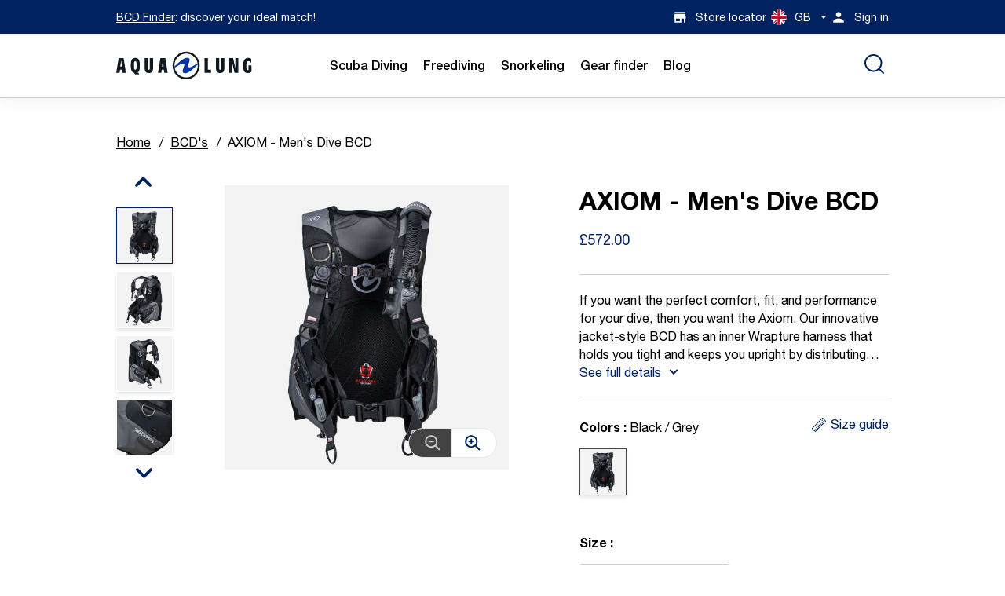

--- FILE ---
content_type: text/html; charset=utf-8
request_url: https://uk.aqualung.com/products/axiom-mens-dive-bcd
body_size: 28077
content:
<!-- eslint-disable @html-eslint/require-meta-description -->
<!-- eslint-disable @html-eslint/require-closing-tags -->
<!-- eslint-disable @html-eslint/require-title -->
<!doctype html>
<html class="no-js" lang="en">
  <head>
    <meta name="viewport" content="width=device-width,initial-scale=1"/>
    

 

<script>
window.dataLayer = window.dataLayer || [];

window.dataLayer.push({
 'event': 'view_item',
 'item_name': `AXIOM - Men's Dive BCD`,
 'price': '572',
 'item_id': '8940520833323',
 'item_category': 'ScubaBCDs',
 'item_brand': 'Aqualung',
 'item_currency': 'GBP'
});
</script>


<script>
    window.dataLayer = window.dataLayer || [];
    window.dataLayer.push({
      'login_status': 'not-logged'
    });
  </script>




    


  
    <!-- HEAD Google Tag Manager -->
    <script async defer>
      (function(w,d,s,l,i){w[l]=w[l]||[];w[l].push(
        {'gtm.start':new Date().getTime(),event:'gtm.js'}
      );var f=d.getElementsByTagName(s)[0],
      j=d.createElement(s),dl=l!='dataLayer'?'&l='+l:'';j.async=true;j.src='https://www.googletagmanager.com/gtm.js?id='+i+dl;f.parentNode.insertBefore(j,f);})(window,document,'script','dataLayer','GTM-TNFGW6XN');
    </script>
    <!-- End Google Tag Manager -->
  


    <meta charset="utf-8"/>
    <meta http-equiv="X-UA-Compatible" content="IE=edge"/>
    <meta name="theme-color" content=""/>

    <link rel="canonical" href="https://uk.aqualung.com/products/axiom-mens-dive-bcd"/>
    <link rel="preconnect" href="https://cdn.shopify.com" crossorigin/>
    <link rel="dns-prefetch" href="https://cdn.shopify.com" crossorigin/>
    <link rel="dns-prefetch" href="https://unpkg.com" crossorigin/><link
        rel="icon"
        type="image/png"
        href="//uk.aqualung.com/cdn/shop/files/AQL-favicon-32x32.png?crop=center&height=32&v=1703066848&width=32"
      />

<style data-shopify>
  :root {
    --icon-select-white: url("//uk.aqualung.com/cdn/shop/t/10/assets/country-arrow-white.svg?v=122185101363587245391700868152");
    --icon-error: url("//uk.aqualung.com/cdn/shop/t/10/assets/icon-error.svg?v=39939554238833082531702678766");
  }

  #storeify-detail-store > .row {
    display: flex;
    flex-direction: row-reverse;
    justify-content: center;
    align-items: flex-start;
  }

  #storeify-detail-store .store_detail {
    left: unset;
    right: unset;
    width: auto;
  }

  #storeify-detail-store .store_detail.col-md-7 {
    width: 70%
  }

  #storeify-detail-store .store_detail.col-md-5 {
    width: 30%

  }

  @media screen and (max-width: 678px) {
    #storeify-detail-store > .row {
      display: flex;
      flex-direction: column;
      justify-content: center;
      align-items: flex-start;
    }

    #storeify-detail-store .store_detail.col-md-7 {
      box-sizing: border-box;
      width: 95%
    }

    #storeify-detail-store .store_detail.col-md-5 {
      box-sizing: border-box;
      width: 95%
    }
  }
</style>


<!-- eslint-disable max-len -->

<style data-shopify>

  @font-face {
    font-family: 'Helvetica';
    src: url("//uk.aqualung.com/cdn/shop/t/10/assets/HelveticaNeueLTPro-Roman.eot?v=134189791837541557951701446168");
    src: url("//uk.aqualung.com/cdn/shop/t/10/assets/HelveticaNeueLTPro-Roman.eot?%23iefix&v=134189791837541557951701446168") format('embedded-opentype'),
        url("//uk.aqualung.com/cdn/shop/t/10/assets/HelveticaNeueLTPro-Roman.woff2?v=101655474373670211521701446171") format('woff2'),
        url("//uk.aqualung.com/cdn/shop/t/10/assets/HelveticaNeueLTPro-Roman.woff?v=45221125866752548781701446170") format('woff'),
        url("//uk.aqualung.com/cdn/shop/t/10/assets/HelveticaNeueLTPro-Roman.ttf?v=124832665448205055141701446170") format('truetype');
    font-weight: normal;
    font-style: normal;
    font-display: swap;
  }

  @font-face {
    font-family: 'Helvetica';
    src: url("//uk.aqualung.com/cdn/shop/t/10/assets/HelveticaNeueLTPro-Md.eot?v=137596397128743570501701446166");
    src: url("//uk.aqualung.com/cdn/shop/t/10/assets/HelveticaNeueLTPro-Md.eot?%23iefix&v=137596397128743570501701446166") format('embedded-opentype'),
        url("//uk.aqualung.com/cdn/shop/t/10/assets/HelveticaNeueLTPro-Md.woff2?v=157069391312421505771701446168") format('woff2'),
        url("//uk.aqualung.com/cdn/shop/t/10/assets/HelveticaNeueLTPro-Md.woff?v=164463232536484656391701446167") format('woff'),
        url("//uk.aqualung.com/cdn/shop/t/10/assets/HelveticaNeueLTPro-Md.ttf?v=68379619479770456851701446167") format('truetype');
    font-weight: 500;
    font-style: normal;
    font-display: swap;
  }

  @font-face {
    font-family: 'Helvetica';
    src: url("//uk.aqualung.com/cdn/shop/t/10/assets/HelveticaNeueLTPro-Bd.eot?v=174152769305614163051701446163");
    src: url("//uk.aqualung.com/cdn/shop/t/10/assets/HelveticaNeueLTPro-Bd.eot?%23iefix&v=174152769305614163051701446163") format('embedded-opentype'),
        url("//uk.aqualung.com/cdn/shop/t/10/assets/HelveticaNeueLTPro-Bd.woff2?v=68211940257989940901701446165") format('woff2'),
        url("//uk.aqualung.com/cdn/shop/t/10/assets/HelveticaNeueLTPro-Bd.woff?v=90227683616515205741701446164") format('woff'),
        url("//uk.aqualung.com/cdn/shop/t/10/assets/HelveticaNeueLTPro-Bd.ttf?v=106862855556570626141701446164") format('truetype');
    font-weight: bold;
    font-style: normal;
    font-display: swap;
  }

  :root {
    --icon-select: url('//uk.aqualung.com/cdn/shop/t/10/assets/caret-aqualung.svg?v=106405790071758768991699032110');
    --icon-select-white: url('//uk.aqualung.com/cdn/shop/t/10/assets/caret-aqualung-white.svg?v=106405790071758768991702678753');
    --icon-check: url('//uk.aqualung.com/cdn/shop/t/10/assets/icon-check.svg?v=118570251815794501041699032110');
    --icon-caret-acc: url('//uk.aqualung.com/cdn/shop/t/10/assets/icon-caret-lung.svg?v=157571951429530155421699632356');
    --icon-checkmark: url('//uk.aqualung.com/cdn/shop/t/10/assets/icon-checkmark.svg?v=59640637750713898171700868158');
    --icon-down: url('//uk.aqualung.com/cdn/shop/t/10/assets/icon-arrow-down.svg?v=18798656613441173431701278348');
    --icon-newsletter: url('//uk.aqualung.com/cdn/shop/t/10/assets/icon-newsletter-lung.svg?v=105962747535618159641702441159');
  }

</style>
<link
  rel="preload"
  href="//uk.aqualung.com/cdn/shop/t/10/assets/aqualung-ds.css?v=101162105328092298291711126240"
  as="style"
  onload="this.onload=null;this.rel='stylesheet'"
/>
<noscript>
  <link
    rel="stylesheet"
    href="//uk.aqualung.com/cdn/shop/t/10/assets/aqualung-ds.css?v=101162105328092298291711126240"
  >
</noscript>


    
<script> window.disableHubSpotCookieBanner = true; </script>

    <title>
      Axiom: dive BCD men | Aqualung®
</title>
    
    
      <meta
        name="description"
        content="Explore the ocean in comfort with the men&#39;s BCD : AXIOM. ✓ Super aesthetic ✓ Optimal comfort ✓ Guaranteed safety"
      />
    

    <!-- eslint-disable max-len -->
<!-- eslint-enable max-len -->
<meta property="og:site_name" content="Aqualung"/>
<meta property="og:url" content="https://uk.aqualung.com/products/axiom-mens-dive-bcd"/>
<meta property="og:title" content="Axiom: dive BCD men | Aqualung®"/>
<meta property="og:type" content="product"/>
<meta property="og:description" content="Explore the ocean in comfort with the men&#39;s BCD : AXIOM. ✓ Super aesthetic ✓ Optimal comfort ✓ Guaranteed safety"/><meta
    property="og:image"
    content="http://uk.aqualung.com/cdn/shop/files/20Grey_1_b817bbab-bc78-4ef0-884d-74b97244964d.jpg?v=1767956224"
  />
  <meta
    property="og:image:secure_url"
    content="https://uk.aqualung.com/cdn/shop/files/20Grey_1_b817bbab-bc78-4ef0-884d-74b97244964d.jpg?v=1767956224"
  />
  <meta
    property="og:image:width"
    content="1000"
  />
  <meta
    property="og:image:height"
    content="1000"
  /><meta
    property="og:price:amount"
    content="572.00"
  />
  <meta
    property="og:price:currency"
    content="GBP"
  />
  <meta name="robots" content="index, follow"/>

<meta name="twitter:card" content="summary_large_image"/>
<meta name="twitter:title" content="Axiom: dive BCD men | Aqualung®"/>
<meta name="twitter:description" content="Explore the ocean in comfort with the men&#39;s BCD : AXIOM. ✓ Super aesthetic ✓ Optimal comfort ✓ Guaranteed safety"/>

<script type="application/ld+json">
{
  "@context": "https://schema.org",
  "@type": "Organization",
  "name": "Aqualung",
  "logo": {
    "@type": "ImageObject",
    "url": "//uk.aqualung.com/cdn/shopifycloud/storefront/assets/no-image-2048-a2addb12.gif",
    "width": "600",
    "height": "60"
  }
}
</script>

<script type="application/ld+json">
{
  "@context": "https://schema.org",
  "@type": "WebSite",
  "name": "Aqualung",
  "url": "uk.aqualung.com",
  "potentialAction": {
    "@type": "SearchAction",
    "query-input": "required name=search_term_string"
  }
}
</script>

  
  
  <script type="application/ld+json">
  {
    "@context": "https://schema.org/",
    "@type": "Product",
    "name": "AXIOM - Men's Dive BCD",
    "image": "//uk.aqualung.com/cdn/shop/files/20Grey_1_b817bbab-bc78-4ef0-884d-74b97244964d.jpg?v=1767956224&width=900",
    "description": "If you want the perfect comfort, fit, and performance for your dive, then you want the Axiom. Our innovative jacket-style BCD has an inner Wrapture harness that holds you tight and keeps you upright by distributing tank weight. This BCD provides the ultimate in diving luxury along with unmatched buoyancy support for easy trim and no rolling underwater.",
    "brand": {
      "@type": "Brand",
      "name": "Aqualung"
    },
    "offers": {
      "@type": "Offer",
      "price": 572,
      "priceCurrency": "GBP",
      "availability": "",
      "seller": {
        "@type": "Organization",
        "name": "Aqualung"
      }
    }
  }
  </script>



    <script>window.performance && window.performance.mark && window.performance.mark('shopify.content_for_header.start');</script><meta id="shopify-digital-wallet" name="shopify-digital-wallet" content="/84048314667/digital_wallets/dialog">
<link rel="alternate" hreflang="x-default" href="https://uk.aqualung.com/products/axiom-mens-dive-bcd">
<link rel="alternate" hreflang="en" href="https://uk.aqualung.com/products/axiom-mens-dive-bcd">
<link rel="alternate" hreflang="en-US" href="https://us.aqualung.com/products/axiom-mens-dive-bcd">
<link rel="alternate" hreflang="de-DE" href="https://de.aqualung.com/products/axiom-mens-dive-bcd">
<link rel="alternate" hreflang="de-AT" href="https://at.aqualung.com/products/axiom-mens-dive-bcd">
<link rel="alternate" hreflang="es-ES" href="https://es.aqualung.com/products/axiom-mens-dive-bcd">
<link rel="alternate" hreflang="it-IT" href="https://it.aqualung.com/products/axiom-mens-dive-bcd">
<link rel="alternate" hreflang="fr-FR" href="https://fr.aqualung.com/products/axiom-mens-dive-bcd">
<link rel="alternate" type="application/json+oembed" href="https://uk.aqualung.com/products/axiom-mens-dive-bcd.oembed">
<script async="async" src="/checkouts/internal/preloads.js?locale=en-GB"></script>
<script id="shopify-features" type="application/json">{"accessToken":"bb54366508c6c50bde7e12a09cbc522a","betas":["rich-media-storefront-analytics"],"domain":"uk.aqualung.com","predictiveSearch":true,"shopId":84048314667,"locale":"en"}</script>
<script>var Shopify = Shopify || {};
Shopify.shop = "aqualunggradi.myshopify.com";
Shopify.locale = "en";
Shopify.currency = {"active":"GBP","rate":"1.0"};
Shopify.country = "GB";
Shopify.theme = {"name":"main","id":162763342123,"schema_name":"Gradibase","schema_version":"0.0.1","theme_store_id":null,"role":"main"};
Shopify.theme.handle = "null";
Shopify.theme.style = {"id":null,"handle":null};
Shopify.cdnHost = "uk.aqualung.com/cdn";
Shopify.routes = Shopify.routes || {};
Shopify.routes.root = "/";</script>
<script type="module">!function(o){(o.Shopify=o.Shopify||{}).modules=!0}(window);</script>
<script>!function(o){function n(){var o=[];function n(){o.push(Array.prototype.slice.apply(arguments))}return n.q=o,n}var t=o.Shopify=o.Shopify||{};t.loadFeatures=n(),t.autoloadFeatures=n()}(window);</script>
<script id="shop-js-analytics" type="application/json">{"pageType":"product"}</script>
<script defer="defer" async type="module" src="//uk.aqualung.com/cdn/shopifycloud/shop-js/modules/v2/client.init-shop-cart-sync_BdyHc3Nr.en.esm.js"></script>
<script defer="defer" async type="module" src="//uk.aqualung.com/cdn/shopifycloud/shop-js/modules/v2/chunk.common_Daul8nwZ.esm.js"></script>
<script type="module">
  await import("//uk.aqualung.com/cdn/shopifycloud/shop-js/modules/v2/client.init-shop-cart-sync_BdyHc3Nr.en.esm.js");
await import("//uk.aqualung.com/cdn/shopifycloud/shop-js/modules/v2/chunk.common_Daul8nwZ.esm.js");

  window.Shopify.SignInWithShop?.initShopCartSync?.({"fedCMEnabled":true,"windoidEnabled":true});

</script>
<script>(function() {
  var isLoaded = false;
  function asyncLoad() {
    if (isLoaded) return;
    isLoaded = true;
    var urls = ["https:\/\/api-eu1.hubapi.com\/scriptloader\/v1\/139640702.js?shop=aqualunggradi.myshopify.com"];
    for (var i = 0; i < urls.length; i++) {
      var s = document.createElement('script');
      s.type = 'text/javascript';
      s.async = true;
      s.src = urls[i];
      var x = document.getElementsByTagName('script')[0];
      x.parentNode.insertBefore(s, x);
    }
  };
  if(window.attachEvent) {
    window.attachEvent('onload', asyncLoad);
  } else {
    window.addEventListener('load', asyncLoad, false);
  }
})();</script>
<script id="__st">var __st={"a":84048314667,"offset":3600,"reqid":"efdcbfd8-343f-41d2-88f7-42e6f30886e8-1768949867","pageurl":"uk.aqualung.com\/products\/axiom-mens-dive-bcd","u":"bbb04dcc2f41","p":"product","rtyp":"product","rid":8940520833323};</script>
<script>window.ShopifyPaypalV4VisibilityTracking = true;</script>
<script id="captcha-bootstrap">!function(){'use strict';const t='contact',e='account',n='new_comment',o=[[t,t],['blogs',n],['comments',n],[t,'customer']],c=[[e,'customer_login'],[e,'guest_login'],[e,'recover_customer_password'],[e,'create_customer']],r=t=>t.map((([t,e])=>`form[action*='/${t}']:not([data-nocaptcha='true']) input[name='form_type'][value='${e}']`)).join(','),a=t=>()=>t?[...document.querySelectorAll(t)].map((t=>t.form)):[];function s(){const t=[...o],e=r(t);return a(e)}const i='password',u='form_key',d=['recaptcha-v3-token','g-recaptcha-response','h-captcha-response',i],f=()=>{try{return window.sessionStorage}catch{return}},m='__shopify_v',_=t=>t.elements[u];function p(t,e,n=!1){try{const o=window.sessionStorage,c=JSON.parse(o.getItem(e)),{data:r}=function(t){const{data:e,action:n}=t;return t[m]||n?{data:e,action:n}:{data:t,action:n}}(c);for(const[e,n]of Object.entries(r))t.elements[e]&&(t.elements[e].value=n);n&&o.removeItem(e)}catch(o){console.error('form repopulation failed',{error:o})}}const l='form_type',E='cptcha';function T(t){t.dataset[E]=!0}const w=window,h=w.document,L='Shopify',v='ce_forms',y='captcha';let A=!1;((t,e)=>{const n=(g='f06e6c50-85a8-45c8-87d0-21a2b65856fe',I='https://cdn.shopify.com/shopifycloud/storefront-forms-hcaptcha/ce_storefront_forms_captcha_hcaptcha.v1.5.2.iife.js',D={infoText:'Protected by hCaptcha',privacyText:'Privacy',termsText:'Terms'},(t,e,n)=>{const o=w[L][v],c=o.bindForm;if(c)return c(t,g,e,D).then(n);var r;o.q.push([[t,g,e,D],n]),r=I,A||(h.body.append(Object.assign(h.createElement('script'),{id:'captcha-provider',async:!0,src:r})),A=!0)});var g,I,D;w[L]=w[L]||{},w[L][v]=w[L][v]||{},w[L][v].q=[],w[L][y]=w[L][y]||{},w[L][y].protect=function(t,e){n(t,void 0,e),T(t)},Object.freeze(w[L][y]),function(t,e,n,w,h,L){const[v,y,A,g]=function(t,e,n){const i=e?o:[],u=t?c:[],d=[...i,...u],f=r(d),m=r(i),_=r(d.filter((([t,e])=>n.includes(e))));return[a(f),a(m),a(_),s()]}(w,h,L),I=t=>{const e=t.target;return e instanceof HTMLFormElement?e:e&&e.form},D=t=>v().includes(t);t.addEventListener('submit',(t=>{const e=I(t);if(!e)return;const n=D(e)&&!e.dataset.hcaptchaBound&&!e.dataset.recaptchaBound,o=_(e),c=g().includes(e)&&(!o||!o.value);(n||c)&&t.preventDefault(),c&&!n&&(function(t){try{if(!f())return;!function(t){const e=f();if(!e)return;const n=_(t);if(!n)return;const o=n.value;o&&e.removeItem(o)}(t);const e=Array.from(Array(32),(()=>Math.random().toString(36)[2])).join('');!function(t,e){_(t)||t.append(Object.assign(document.createElement('input'),{type:'hidden',name:u})),t.elements[u].value=e}(t,e),function(t,e){const n=f();if(!n)return;const o=[...t.querySelectorAll(`input[type='${i}']`)].map((({name:t})=>t)),c=[...d,...o],r={};for(const[a,s]of new FormData(t).entries())c.includes(a)||(r[a]=s);n.setItem(e,JSON.stringify({[m]:1,action:t.action,data:r}))}(t,e)}catch(e){console.error('failed to persist form',e)}}(e),e.submit())}));const S=(t,e)=>{t&&!t.dataset[E]&&(n(t,e.some((e=>e===t))),T(t))};for(const o of['focusin','change'])t.addEventListener(o,(t=>{const e=I(t);D(e)&&S(e,y())}));const B=e.get('form_key'),M=e.get(l),P=B&&M;t.addEventListener('DOMContentLoaded',(()=>{const t=y();if(P)for(const e of t)e.elements[l].value===M&&p(e,B);[...new Set([...A(),...v().filter((t=>'true'===t.dataset.shopifyCaptcha))])].forEach((e=>S(e,t)))}))}(h,new URLSearchParams(w.location.search),n,t,e,['guest_login'])})(!0,!0)}();</script>
<script integrity="sha256-4kQ18oKyAcykRKYeNunJcIwy7WH5gtpwJnB7kiuLZ1E=" data-source-attribution="shopify.loadfeatures" defer="defer" src="//uk.aqualung.com/cdn/shopifycloud/storefront/assets/storefront/load_feature-a0a9edcb.js" crossorigin="anonymous"></script>
<script data-source-attribution="shopify.dynamic_checkout.dynamic.init">var Shopify=Shopify||{};Shopify.PaymentButton=Shopify.PaymentButton||{isStorefrontPortableWallets:!0,init:function(){window.Shopify.PaymentButton.init=function(){};var t=document.createElement("script");t.src="https://uk.aqualung.com/cdn/shopifycloud/portable-wallets/latest/portable-wallets.en.js",t.type="module",document.head.appendChild(t)}};
</script>
<script data-source-attribution="shopify.dynamic_checkout.buyer_consent">
  function portableWalletsHideBuyerConsent(e){var t=document.getElementById("shopify-buyer-consent"),n=document.getElementById("shopify-subscription-policy-button");t&&n&&(t.classList.add("hidden"),t.setAttribute("aria-hidden","true"),n.removeEventListener("click",e))}function portableWalletsShowBuyerConsent(e){var t=document.getElementById("shopify-buyer-consent"),n=document.getElementById("shopify-subscription-policy-button");t&&n&&(t.classList.remove("hidden"),t.removeAttribute("aria-hidden"),n.addEventListener("click",e))}window.Shopify?.PaymentButton&&(window.Shopify.PaymentButton.hideBuyerConsent=portableWalletsHideBuyerConsent,window.Shopify.PaymentButton.showBuyerConsent=portableWalletsShowBuyerConsent);
</script>
<script data-source-attribution="shopify.dynamic_checkout.cart.bootstrap">document.addEventListener("DOMContentLoaded",(function(){function t(){return document.querySelector("shopify-accelerated-checkout-cart, shopify-accelerated-checkout")}if(t())Shopify.PaymentButton.init();else{new MutationObserver((function(e,n){t()&&(Shopify.PaymentButton.init(),n.disconnect())})).observe(document.body,{childList:!0,subtree:!0})}}));
</script>

<script>window.performance && window.performance.mark && window.performance.mark('shopify.content_for_header.end');</script>

    <link
  rel="stylesheet"
  href="//uk.aqualung.com/cdn/shop/t/10/assets/theme.css?v=128920378777290862821712585991"
/>

<link
  rel="stylesheet"
  href="//uk.aqualung.com/cdn/shop/t/10/assets/critical.css?v=154237881592955731661712585977"
/>

<link
  rel="stylesheet"
  href="//uk.aqualung.com/cdn/shop/t/10/assets/markets.css?v=118268631401955916641711126272"
>

<link
  rel="preload"
  href="//uk.aqualung.com/cdn/shop/t/10/assets/cart.css?v=119001840935259323701711126256"
  as="style"
  onload="this.onload=null;this.rel='stylesheet'"
/>
<noscript>
  <link
    rel="stylesheet"
    href="//uk.aqualung.com/cdn/shop/t/10/assets/cart.css?v=119001840935259323701711126256"
  >
</noscript>

<link
  rel="preload"
  href="//uk.aqualung.com/cdn/shop/t/10/assets/product.css?v=111883549807447220381734694604"
  as="style"
  onload="this.onload=null;this.rel='stylesheet'"
/>
<noscript>
  <link
    rel="stylesheet"
    href="//uk.aqualung.com/cdn/shop/t/10/assets/product.css?v=111883549807447220381734694604"
  >
</noscript>

<link
  rel="stylesheet"
  href="//uk.aqualung.com/cdn/shop/t/10/assets/custom.css?v=743440847863533161753085684"
/>


    <script>
      let documentClass = document.documentElement.className;
      documentClass = documentClass.replace('no-js', 'js');
    </script>

    

  <!-- BEGIN app block: shopify://apps/consentmo-gdpr/blocks/gdpr_cookie_consent/4fbe573f-a377-4fea-9801-3ee0858cae41 -->


<!-- END app block --><script src="https://cdn.shopify.com/extensions/019bdc8a-76ef-7579-bc36-78c61aebc1a9/consentmo-gdpr-579/assets/consentmo_cookie_consent.js" type="text/javascript" defer="defer"></script>
<link href="https://monorail-edge.shopifysvc.com" rel="dns-prefetch">
<script>(function(){if ("sendBeacon" in navigator && "performance" in window) {try {var session_token_from_headers = performance.getEntriesByType('navigation')[0].serverTiming.find(x => x.name == '_s').description;} catch {var session_token_from_headers = undefined;}var session_cookie_matches = document.cookie.match(/_shopify_s=([^;]*)/);var session_token_from_cookie = session_cookie_matches && session_cookie_matches.length === 2 ? session_cookie_matches[1] : "";var session_token = session_token_from_headers || session_token_from_cookie || "";function handle_abandonment_event(e) {var entries = performance.getEntries().filter(function(entry) {return /monorail-edge.shopifysvc.com/.test(entry.name);});if (!window.abandonment_tracked && entries.length === 0) {window.abandonment_tracked = true;var currentMs = Date.now();var navigation_start = performance.timing.navigationStart;var payload = {shop_id: 84048314667,url: window.location.href,navigation_start,duration: currentMs - navigation_start,session_token,page_type: "product"};window.navigator.sendBeacon("https://monorail-edge.shopifysvc.com/v1/produce", JSON.stringify({schema_id: "online_store_buyer_site_abandonment/1.1",payload: payload,metadata: {event_created_at_ms: currentMs,event_sent_at_ms: currentMs}}));}}window.addEventListener('pagehide', handle_abandonment_event);}}());</script>
<script id="web-pixels-manager-setup">(function e(e,d,r,n,o){if(void 0===o&&(o={}),!Boolean(null===(a=null===(i=window.Shopify)||void 0===i?void 0:i.analytics)||void 0===a?void 0:a.replayQueue)){var i,a;window.Shopify=window.Shopify||{};var t=window.Shopify;t.analytics=t.analytics||{};var s=t.analytics;s.replayQueue=[],s.publish=function(e,d,r){return s.replayQueue.push([e,d,r]),!0};try{self.performance.mark("wpm:start")}catch(e){}var l=function(){var e={modern:/Edge?\/(1{2}[4-9]|1[2-9]\d|[2-9]\d{2}|\d{4,})\.\d+(\.\d+|)|Firefox\/(1{2}[4-9]|1[2-9]\d|[2-9]\d{2}|\d{4,})\.\d+(\.\d+|)|Chrom(ium|e)\/(9{2}|\d{3,})\.\d+(\.\d+|)|(Maci|X1{2}).+ Version\/(15\.\d+|(1[6-9]|[2-9]\d|\d{3,})\.\d+)([,.]\d+|)( \(\w+\)|)( Mobile\/\w+|) Safari\/|Chrome.+OPR\/(9{2}|\d{3,})\.\d+\.\d+|(CPU[ +]OS|iPhone[ +]OS|CPU[ +]iPhone|CPU IPhone OS|CPU iPad OS)[ +]+(15[._]\d+|(1[6-9]|[2-9]\d|\d{3,})[._]\d+)([._]\d+|)|Android:?[ /-](13[3-9]|1[4-9]\d|[2-9]\d{2}|\d{4,})(\.\d+|)(\.\d+|)|Android.+Firefox\/(13[5-9]|1[4-9]\d|[2-9]\d{2}|\d{4,})\.\d+(\.\d+|)|Android.+Chrom(ium|e)\/(13[3-9]|1[4-9]\d|[2-9]\d{2}|\d{4,})\.\d+(\.\d+|)|SamsungBrowser\/([2-9]\d|\d{3,})\.\d+/,legacy:/Edge?\/(1[6-9]|[2-9]\d|\d{3,})\.\d+(\.\d+|)|Firefox\/(5[4-9]|[6-9]\d|\d{3,})\.\d+(\.\d+|)|Chrom(ium|e)\/(5[1-9]|[6-9]\d|\d{3,})\.\d+(\.\d+|)([\d.]+$|.*Safari\/(?![\d.]+ Edge\/[\d.]+$))|(Maci|X1{2}).+ Version\/(10\.\d+|(1[1-9]|[2-9]\d|\d{3,})\.\d+)([,.]\d+|)( \(\w+\)|)( Mobile\/\w+|) Safari\/|Chrome.+OPR\/(3[89]|[4-9]\d|\d{3,})\.\d+\.\d+|(CPU[ +]OS|iPhone[ +]OS|CPU[ +]iPhone|CPU IPhone OS|CPU iPad OS)[ +]+(10[._]\d+|(1[1-9]|[2-9]\d|\d{3,})[._]\d+)([._]\d+|)|Android:?[ /-](13[3-9]|1[4-9]\d|[2-9]\d{2}|\d{4,})(\.\d+|)(\.\d+|)|Mobile Safari.+OPR\/([89]\d|\d{3,})\.\d+\.\d+|Android.+Firefox\/(13[5-9]|1[4-9]\d|[2-9]\d{2}|\d{4,})\.\d+(\.\d+|)|Android.+Chrom(ium|e)\/(13[3-9]|1[4-9]\d|[2-9]\d{2}|\d{4,})\.\d+(\.\d+|)|Android.+(UC? ?Browser|UCWEB|U3)[ /]?(15\.([5-9]|\d{2,})|(1[6-9]|[2-9]\d|\d{3,})\.\d+)\.\d+|SamsungBrowser\/(5\.\d+|([6-9]|\d{2,})\.\d+)|Android.+MQ{2}Browser\/(14(\.(9|\d{2,})|)|(1[5-9]|[2-9]\d|\d{3,})(\.\d+|))(\.\d+|)|K[Aa][Ii]OS\/(3\.\d+|([4-9]|\d{2,})\.\d+)(\.\d+|)/},d=e.modern,r=e.legacy,n=navigator.userAgent;return n.match(d)?"modern":n.match(r)?"legacy":"unknown"}(),u="modern"===l?"modern":"legacy",c=(null!=n?n:{modern:"",legacy:""})[u],f=function(e){return[e.baseUrl,"/wpm","/b",e.hashVersion,"modern"===e.buildTarget?"m":"l",".js"].join("")}({baseUrl:d,hashVersion:r,buildTarget:u}),m=function(e){var d=e.version,r=e.bundleTarget,n=e.surface,o=e.pageUrl,i=e.monorailEndpoint;return{emit:function(e){var a=e.status,t=e.errorMsg,s=(new Date).getTime(),l=JSON.stringify({metadata:{event_sent_at_ms:s},events:[{schema_id:"web_pixels_manager_load/3.1",payload:{version:d,bundle_target:r,page_url:o,status:a,surface:n,error_msg:t},metadata:{event_created_at_ms:s}}]});if(!i)return console&&console.warn&&console.warn("[Web Pixels Manager] No Monorail endpoint provided, skipping logging."),!1;try{return self.navigator.sendBeacon.bind(self.navigator)(i,l)}catch(e){}var u=new XMLHttpRequest;try{return u.open("POST",i,!0),u.setRequestHeader("Content-Type","text/plain"),u.send(l),!0}catch(e){return console&&console.warn&&console.warn("[Web Pixels Manager] Got an unhandled error while logging to Monorail."),!1}}}}({version:r,bundleTarget:l,surface:e.surface,pageUrl:self.location.href,monorailEndpoint:e.monorailEndpoint});try{o.browserTarget=l,function(e){var d=e.src,r=e.async,n=void 0===r||r,o=e.onload,i=e.onerror,a=e.sri,t=e.scriptDataAttributes,s=void 0===t?{}:t,l=document.createElement("script"),u=document.querySelector("head"),c=document.querySelector("body");if(l.async=n,l.src=d,a&&(l.integrity=a,l.crossOrigin="anonymous"),s)for(var f in s)if(Object.prototype.hasOwnProperty.call(s,f))try{l.dataset[f]=s[f]}catch(e){}if(o&&l.addEventListener("load",o),i&&l.addEventListener("error",i),u)u.appendChild(l);else{if(!c)throw new Error("Did not find a head or body element to append the script");c.appendChild(l)}}({src:f,async:!0,onload:function(){if(!function(){var e,d;return Boolean(null===(d=null===(e=window.Shopify)||void 0===e?void 0:e.analytics)||void 0===d?void 0:d.initialized)}()){var d=window.webPixelsManager.init(e)||void 0;if(d){var r=window.Shopify.analytics;r.replayQueue.forEach((function(e){var r=e[0],n=e[1],o=e[2];d.publishCustomEvent(r,n,o)})),r.replayQueue=[],r.publish=d.publishCustomEvent,r.visitor=d.visitor,r.initialized=!0}}},onerror:function(){return m.emit({status:"failed",errorMsg:"".concat(f," has failed to load")})},sri:function(e){var d=/^sha384-[A-Za-z0-9+/=]+$/;return"string"==typeof e&&d.test(e)}(c)?c:"",scriptDataAttributes:o}),m.emit({status:"loading"})}catch(e){m.emit({status:"failed",errorMsg:(null==e?void 0:e.message)||"Unknown error"})}}})({shopId: 84048314667,storefrontBaseUrl: "https://uk.aqualung.com",extensionsBaseUrl: "https://extensions.shopifycdn.com/cdn/shopifycloud/web-pixels-manager",monorailEndpoint: "https://monorail-edge.shopifysvc.com/unstable/produce_batch",surface: "storefront-renderer",enabledBetaFlags: ["2dca8a86"],webPixelsConfigList: [{"id":"1542029611","configuration":"{\"accountID\":\"aqualunggradi\"}","eventPayloadVersion":"v1","runtimeContext":"STRICT","scriptVersion":"e049d423f49471962495acbe58da1904","type":"APP","apiClientId":32196493313,"privacyPurposes":["ANALYTICS","MARKETING","SALE_OF_DATA"],"dataSharingAdjustments":{"protectedCustomerApprovalScopes":["read_customer_address","read_customer_email","read_customer_name","read_customer_personal_data","read_customer_phone"]}},{"id":"shopify-app-pixel","configuration":"{}","eventPayloadVersion":"v1","runtimeContext":"STRICT","scriptVersion":"0450","apiClientId":"shopify-pixel","type":"APP","privacyPurposes":["ANALYTICS","MARKETING"]},{"id":"shopify-custom-pixel","eventPayloadVersion":"v1","runtimeContext":"LAX","scriptVersion":"0450","apiClientId":"shopify-pixel","type":"CUSTOM","privacyPurposes":["ANALYTICS","MARKETING"]}],isMerchantRequest: false,initData: {"shop":{"name":"Aqualung","paymentSettings":{"currencyCode":"GBP"},"myshopifyDomain":"aqualunggradi.myshopify.com","countryCode":"AT","storefrontUrl":"https:\/\/uk.aqualung.com"},"customer":null,"cart":null,"checkout":null,"productVariants":[{"price":{"amount":572.0,"currencyCode":"GBP"},"product":{"title":"AXIOM - Men's Dive BCD","vendor":"Aqualung","id":"8940520833323","untranslatedTitle":"AXIOM - Men's Dive BCD","url":"\/products\/axiom-mens-dive-bcd","type":"ScubaBCDs"},"id":"50094736277803","image":{"src":"\/\/uk.aqualung.com\/cdn\/shop\/files\/20Grey_1_b817bbab-bc78-4ef0-884d-74b97244964d.jpg?v=1767956224"},"sku":"BC1670110XS","title":"Black \/ Grey \/ XS","untranslatedTitle":"Black \/ Grey \/ XS"},{"price":{"amount":572.0,"currencyCode":"GBP"},"product":{"title":"AXIOM - Men's Dive BCD","vendor":"Aqualung","id":"8940520833323","untranslatedTitle":"AXIOM - Men's Dive BCD","url":"\/products\/axiom-mens-dive-bcd","type":"ScubaBCDs"},"id":"50094736310571","image":{"src":"\/\/uk.aqualung.com\/cdn\/shop\/files\/20Grey_1_b817bbab-bc78-4ef0-884d-74b97244964d.jpg?v=1767956224"},"sku":"BC1670110XL","title":"Black \/ Grey \/ XL","untranslatedTitle":"Black \/ Grey \/ XL"},{"price":{"amount":572.0,"currencyCode":"GBP"},"product":{"title":"AXIOM - Men's Dive BCD","vendor":"Aqualung","id":"8940520833323","untranslatedTitle":"AXIOM - Men's Dive BCD","url":"\/products\/axiom-mens-dive-bcd","type":"ScubaBCDs"},"id":"50094736343339","image":{"src":"\/\/uk.aqualung.com\/cdn\/shop\/files\/20Grey_1_b817bbab-bc78-4ef0-884d-74b97244964d.jpg?v=1767956224"},"sku":"BC1670110S","title":"Black \/ Grey \/ S","untranslatedTitle":"Black \/ Grey \/ S"},{"price":{"amount":572.0,"currencyCode":"GBP"},"product":{"title":"AXIOM - Men's Dive BCD","vendor":"Aqualung","id":"8940520833323","untranslatedTitle":"AXIOM - Men's Dive BCD","url":"\/products\/axiom-mens-dive-bcd","type":"ScubaBCDs"},"id":"50094736376107","image":{"src":"\/\/uk.aqualung.com\/cdn\/shop\/files\/20Grey_1_b817bbab-bc78-4ef0-884d-74b97244964d.jpg?v=1767956224"},"sku":"BC1670110ML","title":"Black \/ Grey \/ ML","untranslatedTitle":"Black \/ Grey \/ ML"},{"price":{"amount":572.0,"currencyCode":"GBP"},"product":{"title":"AXIOM - Men's Dive BCD","vendor":"Aqualung","id":"8940520833323","untranslatedTitle":"AXIOM - Men's Dive BCD","url":"\/products\/axiom-mens-dive-bcd","type":"ScubaBCDs"},"id":"50094736408875","image":{"src":"\/\/uk.aqualung.com\/cdn\/shop\/files\/20Grey_1_b817bbab-bc78-4ef0-884d-74b97244964d.jpg?v=1767956224"},"sku":"BC1670110M","title":"Black \/ Grey \/ M","untranslatedTitle":"Black \/ Grey \/ M"},{"price":{"amount":572.0,"currencyCode":"GBP"},"product":{"title":"AXIOM - Men's Dive BCD","vendor":"Aqualung","id":"8940520833323","untranslatedTitle":"AXIOM - Men's Dive BCD","url":"\/products\/axiom-mens-dive-bcd","type":"ScubaBCDs"},"id":"50094736441643","image":{"src":"\/\/uk.aqualung.com\/cdn\/shop\/files\/20Grey_1_b817bbab-bc78-4ef0-884d-74b97244964d.jpg?v=1767956224"},"sku":"BC1670110L","title":"Black \/ Grey \/ L","untranslatedTitle":"Black \/ Grey \/ L"},{"price":{"amount":572.0,"currencyCode":"GBP"},"product":{"title":"AXIOM - Men's Dive BCD","vendor":"Aqualung","id":"8940520833323","untranslatedTitle":"AXIOM - Men's Dive BCD","url":"\/products\/axiom-mens-dive-bcd","type":"ScubaBCDs"},"id":"50094736474411","image":{"src":"\/\/uk.aqualung.com\/cdn\/shop\/files\/20Grey_1_b817bbab-bc78-4ef0-884d-74b97244964d.jpg?v=1767956224"},"sku":"BC16701102XL","title":"Black \/ Grey \/ 2XL","untranslatedTitle":"Black \/ Grey \/ 2XL"}],"purchasingCompany":null},},"https://uk.aqualung.com/cdn","fcfee988w5aeb613cpc8e4bc33m6693e112",{"modern":"","legacy":""},{"shopId":"84048314667","storefrontBaseUrl":"https:\/\/uk.aqualung.com","extensionBaseUrl":"https:\/\/extensions.shopifycdn.com\/cdn\/shopifycloud\/web-pixels-manager","surface":"storefront-renderer","enabledBetaFlags":"[\"2dca8a86\"]","isMerchantRequest":"false","hashVersion":"fcfee988w5aeb613cpc8e4bc33m6693e112","publish":"custom","events":"[[\"page_viewed\",{}],[\"product_viewed\",{\"productVariant\":{\"price\":{\"amount\":572.0,\"currencyCode\":\"GBP\"},\"product\":{\"title\":\"AXIOM - Men's Dive BCD\",\"vendor\":\"Aqualung\",\"id\":\"8940520833323\",\"untranslatedTitle\":\"AXIOM - Men's Dive BCD\",\"url\":\"\/products\/axiom-mens-dive-bcd\",\"type\":\"ScubaBCDs\"},\"id\":\"50094736277803\",\"image\":{\"src\":\"\/\/uk.aqualung.com\/cdn\/shop\/files\/20Grey_1_b817bbab-bc78-4ef0-884d-74b97244964d.jpg?v=1767956224\"},\"sku\":\"BC1670110XS\",\"title\":\"Black \/ Grey \/ XS\",\"untranslatedTitle\":\"Black \/ Grey \/ XS\"}}]]"});</script><script>
  window.ShopifyAnalytics = window.ShopifyAnalytics || {};
  window.ShopifyAnalytics.meta = window.ShopifyAnalytics.meta || {};
  window.ShopifyAnalytics.meta.currency = 'GBP';
  var meta = {"product":{"id":8940520833323,"gid":"gid:\/\/shopify\/Product\/8940520833323","vendor":"Aqualung","type":"ScubaBCDs","handle":"axiom-mens-dive-bcd","variants":[{"id":50094736277803,"price":57200,"name":"AXIOM - Men's Dive BCD - Black \/ Grey \/ XS","public_title":"Black \/ Grey \/ XS","sku":"BC1670110XS"},{"id":50094736310571,"price":57200,"name":"AXIOM - Men's Dive BCD - Black \/ Grey \/ XL","public_title":"Black \/ Grey \/ XL","sku":"BC1670110XL"},{"id":50094736343339,"price":57200,"name":"AXIOM - Men's Dive BCD - Black \/ Grey \/ S","public_title":"Black \/ Grey \/ S","sku":"BC1670110S"},{"id":50094736376107,"price":57200,"name":"AXIOM - Men's Dive BCD - Black \/ Grey \/ ML","public_title":"Black \/ Grey \/ ML","sku":"BC1670110ML"},{"id":50094736408875,"price":57200,"name":"AXIOM - Men's Dive BCD - Black \/ Grey \/ M","public_title":"Black \/ Grey \/ M","sku":"BC1670110M"},{"id":50094736441643,"price":57200,"name":"AXIOM - Men's Dive BCD - Black \/ Grey \/ L","public_title":"Black \/ Grey \/ L","sku":"BC1670110L"},{"id":50094736474411,"price":57200,"name":"AXIOM - Men's Dive BCD - Black \/ Grey \/ 2XL","public_title":"Black \/ Grey \/ 2XL","sku":"BC16701102XL"}],"remote":false},"page":{"pageType":"product","resourceType":"product","resourceId":8940520833323,"requestId":"efdcbfd8-343f-41d2-88f7-42e6f30886e8-1768949867"}};
  for (var attr in meta) {
    window.ShopifyAnalytics.meta[attr] = meta[attr];
  }
</script>
<script class="analytics">
  (function () {
    var customDocumentWrite = function(content) {
      var jquery = null;

      if (window.jQuery) {
        jquery = window.jQuery;
      } else if (window.Checkout && window.Checkout.$) {
        jquery = window.Checkout.$;
      }

      if (jquery) {
        jquery('body').append(content);
      }
    };

    var hasLoggedConversion = function(token) {
      if (token) {
        return document.cookie.indexOf('loggedConversion=' + token) !== -1;
      }
      return false;
    }

    var setCookieIfConversion = function(token) {
      if (token) {
        var twoMonthsFromNow = new Date(Date.now());
        twoMonthsFromNow.setMonth(twoMonthsFromNow.getMonth() + 2);

        document.cookie = 'loggedConversion=' + token + '; expires=' + twoMonthsFromNow;
      }
    }

    var trekkie = window.ShopifyAnalytics.lib = window.trekkie = window.trekkie || [];
    if (trekkie.integrations) {
      return;
    }
    trekkie.methods = [
      'identify',
      'page',
      'ready',
      'track',
      'trackForm',
      'trackLink'
    ];
    trekkie.factory = function(method) {
      return function() {
        var args = Array.prototype.slice.call(arguments);
        args.unshift(method);
        trekkie.push(args);
        return trekkie;
      };
    };
    for (var i = 0; i < trekkie.methods.length; i++) {
      var key = trekkie.methods[i];
      trekkie[key] = trekkie.factory(key);
    }
    trekkie.load = function(config) {
      trekkie.config = config || {};
      trekkie.config.initialDocumentCookie = document.cookie;
      var first = document.getElementsByTagName('script')[0];
      var script = document.createElement('script');
      script.type = 'text/javascript';
      script.onerror = function(e) {
        var scriptFallback = document.createElement('script');
        scriptFallback.type = 'text/javascript';
        scriptFallback.onerror = function(error) {
                var Monorail = {
      produce: function produce(monorailDomain, schemaId, payload) {
        var currentMs = new Date().getTime();
        var event = {
          schema_id: schemaId,
          payload: payload,
          metadata: {
            event_created_at_ms: currentMs,
            event_sent_at_ms: currentMs
          }
        };
        return Monorail.sendRequest("https://" + monorailDomain + "/v1/produce", JSON.stringify(event));
      },
      sendRequest: function sendRequest(endpointUrl, payload) {
        // Try the sendBeacon API
        if (window && window.navigator && typeof window.navigator.sendBeacon === 'function' && typeof window.Blob === 'function' && !Monorail.isIos12()) {
          var blobData = new window.Blob([payload], {
            type: 'text/plain'
          });

          if (window.navigator.sendBeacon(endpointUrl, blobData)) {
            return true;
          } // sendBeacon was not successful

        } // XHR beacon

        var xhr = new XMLHttpRequest();

        try {
          xhr.open('POST', endpointUrl);
          xhr.setRequestHeader('Content-Type', 'text/plain');
          xhr.send(payload);
        } catch (e) {
          console.log(e);
        }

        return false;
      },
      isIos12: function isIos12() {
        return window.navigator.userAgent.lastIndexOf('iPhone; CPU iPhone OS 12_') !== -1 || window.navigator.userAgent.lastIndexOf('iPad; CPU OS 12_') !== -1;
      }
    };
    Monorail.produce('monorail-edge.shopifysvc.com',
      'trekkie_storefront_load_errors/1.1',
      {shop_id: 84048314667,
      theme_id: 162763342123,
      app_name: "storefront",
      context_url: window.location.href,
      source_url: "//uk.aqualung.com/cdn/s/trekkie.storefront.cd680fe47e6c39ca5d5df5f0a32d569bc48c0f27.min.js"});

        };
        scriptFallback.async = true;
        scriptFallback.src = '//uk.aqualung.com/cdn/s/trekkie.storefront.cd680fe47e6c39ca5d5df5f0a32d569bc48c0f27.min.js';
        first.parentNode.insertBefore(scriptFallback, first);
      };
      script.async = true;
      script.src = '//uk.aqualung.com/cdn/s/trekkie.storefront.cd680fe47e6c39ca5d5df5f0a32d569bc48c0f27.min.js';
      first.parentNode.insertBefore(script, first);
    };
    trekkie.load(
      {"Trekkie":{"appName":"storefront","development":false,"defaultAttributes":{"shopId":84048314667,"isMerchantRequest":null,"themeId":162763342123,"themeCityHash":"13919702430366601386","contentLanguage":"en","currency":"GBP","eventMetadataId":"e8747911-5d7b-440f-a7d3-1ffec1f5e7bc"},"isServerSideCookieWritingEnabled":true,"monorailRegion":"shop_domain","enabledBetaFlags":["65f19447"]},"Session Attribution":{},"S2S":{"facebookCapiEnabled":false,"source":"trekkie-storefront-renderer","apiClientId":580111}}
    );

    var loaded = false;
    trekkie.ready(function() {
      if (loaded) return;
      loaded = true;

      window.ShopifyAnalytics.lib = window.trekkie;

      var originalDocumentWrite = document.write;
      document.write = customDocumentWrite;
      try { window.ShopifyAnalytics.merchantGoogleAnalytics.call(this); } catch(error) {};
      document.write = originalDocumentWrite;

      window.ShopifyAnalytics.lib.page(null,{"pageType":"product","resourceType":"product","resourceId":8940520833323,"requestId":"efdcbfd8-343f-41d2-88f7-42e6f30886e8-1768949867","shopifyEmitted":true});

      var match = window.location.pathname.match(/checkouts\/(.+)\/(thank_you|post_purchase)/)
      var token = match? match[1]: undefined;
      if (!hasLoggedConversion(token)) {
        setCookieIfConversion(token);
        window.ShopifyAnalytics.lib.track("Viewed Product",{"currency":"GBP","variantId":50094736277803,"productId":8940520833323,"productGid":"gid:\/\/shopify\/Product\/8940520833323","name":"AXIOM - Men's Dive BCD - Black \/ Grey \/ XS","price":"572.00","sku":"BC1670110XS","brand":"Aqualung","variant":"Black \/ Grey \/ XS","category":"ScubaBCDs","nonInteraction":true,"remote":false},undefined,undefined,{"shopifyEmitted":true});
      window.ShopifyAnalytics.lib.track("monorail:\/\/trekkie_storefront_viewed_product\/1.1",{"currency":"GBP","variantId":50094736277803,"productId":8940520833323,"productGid":"gid:\/\/shopify\/Product\/8940520833323","name":"AXIOM - Men's Dive BCD - Black \/ Grey \/ XS","price":"572.00","sku":"BC1670110XS","brand":"Aqualung","variant":"Black \/ Grey \/ XS","category":"ScubaBCDs","nonInteraction":true,"remote":false,"referer":"https:\/\/uk.aqualung.com\/products\/axiom-mens-dive-bcd"});
      }
    });


        var eventsListenerScript = document.createElement('script');
        eventsListenerScript.async = true;
        eventsListenerScript.src = "//uk.aqualung.com/cdn/shopifycloud/storefront/assets/shop_events_listener-3da45d37.js";
        document.getElementsByTagName('head')[0].appendChild(eventsListenerScript);

})();</script>
<script
  defer
  src="https://uk.aqualung.com/cdn/shopifycloud/perf-kit/shopify-perf-kit-3.0.4.min.js"
  data-application="storefront-renderer"
  data-shop-id="84048314667"
  data-render-region="gcp-us-central1"
  data-page-type="product"
  data-theme-instance-id="162763342123"
  data-theme-name="Gradibase"
  data-theme-version="0.0.1"
  data-monorail-region="shop_domain"
  data-resource-timing-sampling-rate="10"
  data-shs="true"
  data-shs-beacon="true"
  data-shs-export-with-fetch="true"
  data-shs-logs-sample-rate="1"
  data-shs-beacon-endpoint="https://uk.aqualung.com/api/collect"
></script>
</head>

  
  <body class="gradient" >
    

    


  
    <!-- BODY Google Tag Manager (noscript) -->
    <noscript>
      <iframe
        src="https://www.googletagmanager.com/ns.html?id=GTM-TNFGW6XN"
        height="0"
        width="0"
        style="display:none;visibility:hidden">
      </iframe>
    </noscript>
    <!-- End Google Tag Manager (noscript) -->
  



    <main id="MainContent" role="main" tabindex="-1">
      <header id="shopify-section-mega-menu" class="shopify-section header-absoluted">








  <div class="top__bar bar-js">
    <div class="wrapper">
      <div class="top__bar__content content-js">
        
          <div class="top__bar__message top-bar-item-js">
            <p><a href="/pages/bcd-finder" title="BCD finder">BCD Finder</a>: discover your ideal match!</p>
          </div>
        
      </div>
      <div class="top__bar-items">
        
        
        
        

        
          <a
            href="/pages/store-locator"
            title="Store locator"
            class="top__bar-items-item"
          >
            <!-- eslint-disable @html-eslint/require-closing-tags -->

<!-- eslint-enable @html-eslint/require-closing-tags -->



<img
  class=" lazyload blur-up"
  loading="lazy"
  data-sizes="auto"
  src="//uk.aqualung.com/cdn/shop/files/store-white.svg?v=1699976669&width=30"
  data-srcset="//uk.aqualung.com/cdn/shop/files/store-white.svg?height=20&v=1699976669 20w,//uk.aqualung.com/cdn/shop/files/store-white.svg?height=20&v=1699976669 20w,//uk.aqualung.com/cdn/shop/files/store-white.svg?height=20&v=1699976669 20w,//uk.aqualung.com/cdn/shop/files/store-white.svg?height=20&v=1699976669 20w,"
  alt="Icon store finder"
  width="20"
  height="20"
/>

            Store locator
          </a>
        

        
          <div class="top__bar-items-item">
            










<div class="footer-localization"><localization-form style="fill: #FFF; stroke: #FFF; color: #FFF"><form method="post" action="/localization" id="localization_form--mega-menu" accept-charset="UTF-8" class="footer-localization__localization-form" enctype="multipart/form-data"><input type="hidden" name="form_type" value="localization" /><input type="hidden" name="utf8" value="✓" /><input type="hidden" name="_method" value="put" /><input type="hidden" name="return_to" value="/products/axiom-mens-dive-bcd" /><div class="disclosure">
          

          <button
            type="button"
            class="
              disclosure__button
              localization-form__select
              localization-selector
              link link--text
              caption-large
            "
            aria-expanded="false"
            aria-controls="FooterCountryList"
            aria-label="Select a country GB"
          >
            <!-- eslint-disable @html-eslint/require-closing-tags -->

<!-- eslint-enable @html-eslint/require-closing-tags -->



<img
  class=" lazyload blur-up"
  loading="lazy"
  data-sizes="auto"
  src="//uk.aqualung.com/cdn/shop/files/GB.svg?v=15433540237487415004"
  data-srcset="//uk.aqualung.com/cdn/shop/files/GB.svg?v=15433540237487415004
"
  alt="Select a country GB"
  width="20"
  height="20"
/>

            GB
            <svg tabindex="-1" focusable="false" width="8" height="5" viewBox="0 0 8 5" fill="none" xmlns="http://www.w3.org/2000/svg">
<path d="M4 4.66699L0.535899 0.666992L7.4641 0.666992L4 4.66699Z" fill="white"/>
</svg>

          </button>

          <div class="disclosure__list-wrapper " hidden>
            <ul
              role="list"
              class="disclosure__list list-unstyled"
            >

                <li
                  class="disclosure__item"
                  tabindex="-1"
                >
                  <a
                    class="
                      link
                      link--text
                      disclosure__link
                      caption-large
                      focus-inset
                    "
                    href="#"
                    
                    data-value="AT"
                  >
                    <!-- eslint-disable @html-eslint/require-closing-tags -->

<!-- eslint-enable @html-eslint/require-closing-tags -->



<img
  class=" lazyload blur-up"
  loading="lazy"
  data-sizes="auto"
  src="//uk.aqualung.com/cdn/shop/files/AT.svg?v=11875990961558132432"
  data-srcset="//uk.aqualung.com/cdn/shop/files/AT.svg?v=11875990961558132432
"
  alt="//uk.aqualung.com/cdn/shop/files/AT.svg?v=11875990961558132432"
  width="20"
  height="20"
/>

                    AT
                  </a>
                </li>

                <li
                  class="disclosure__item"
                  tabindex="-1"
                >
                  <a
                    class="
                      link
                      link--text
                      disclosure__link
                      caption-large
                      focus-inset
                    "
                    href="#"
                    
                    data-value="FR"
                  >
                    <!-- eslint-disable @html-eslint/require-closing-tags -->

<!-- eslint-enable @html-eslint/require-closing-tags -->



<img
  class=" lazyload blur-up"
  loading="lazy"
  data-sizes="auto"
  src="//uk.aqualung.com/cdn/shop/files/FR.svg?v=6829473337506653080"
  data-srcset="//uk.aqualung.com/cdn/shop/files/FR.svg?v=6829473337506653080
"
  alt="//uk.aqualung.com/cdn/shop/files/FR.svg?v=6829473337506653080"
  width="20"
  height="20"
/>

                    FR
                  </a>
                </li>

                <li
                  class="disclosure__item"
                  tabindex="-1"
                >
                  <a
                    class="
                      link
                      link--text
                      disclosure__link
                      caption-large
                      focus-inset
                    "
                    href="#"
                    
                    data-value="DE"
                  >
                    <!-- eslint-disable @html-eslint/require-closing-tags -->

<!-- eslint-enable @html-eslint/require-closing-tags -->



<img
  class=" lazyload blur-up"
  loading="lazy"
  data-sizes="auto"
  src="//uk.aqualung.com/cdn/shop/files/DE.svg?v=360245324441608423"
  data-srcset="//uk.aqualung.com/cdn/shop/files/DE.svg?v=360245324441608423
"
  alt="//uk.aqualung.com/cdn/shop/files/DE.svg?v=360245324441608423"
  width="20"
  height="20"
/>

                    DE
                  </a>
                </li>

                <li
                  class="disclosure__item"
                  tabindex="-1"
                >
                  <a
                    class="
                      link
                      link--text
                      disclosure__link
                      caption-large
                      focus-inset
                    "
                    href="#"
                    
                    data-value="IT"
                  >
                    <!-- eslint-disable @html-eslint/require-closing-tags -->

<!-- eslint-enable @html-eslint/require-closing-tags -->



<img
  class=" lazyload blur-up"
  loading="lazy"
  data-sizes="auto"
  src="//uk.aqualung.com/cdn/shop/files/IT.svg?v=9609374540335300050"
  data-srcset="//uk.aqualung.com/cdn/shop/files/IT.svg?v=9609374540335300050
"
  alt="//uk.aqualung.com/cdn/shop/files/IT.svg?v=9609374540335300050"
  width="20"
  height="20"
/>

                    IT
                  </a>
                </li>

                <li
                  class="disclosure__item"
                  tabindex="-1"
                >
                  <a
                    class="
                      link
                      link--text
                      disclosure__link
                      caption-large
                      focus-inset
                    "
                    href="#"
                    
                    data-value="ES"
                  >
                    <!-- eslint-disable @html-eslint/require-closing-tags -->

<!-- eslint-enable @html-eslint/require-closing-tags -->



<img
  class=" lazyload blur-up"
  loading="lazy"
  data-sizes="auto"
  src="//uk.aqualung.com/cdn/shop/files/ES.svg?v=4927987572461876955"
  data-srcset="//uk.aqualung.com/cdn/shop/files/ES.svg?v=4927987572461876955
"
  alt="//uk.aqualung.com/cdn/shop/files/ES.svg?v=4927987572461876955"
  width="20"
  height="20"
/>

                    ES
                  </a>
                </li>

                <li
                  class="disclosure__item"
                  tabindex="-1"
                >
                  <a
                    class="
                      link
                      link--text
                      disclosure__link
                      caption-large
                      focus-inset
                    "
                    href="#"
                    
                      aria-current="true"
                    
                    data-value="GB"
                  >
                    <!-- eslint-disable @html-eslint/require-closing-tags -->

<!-- eslint-enable @html-eslint/require-closing-tags -->



<img
  class=" lazyload blur-up"
  loading="lazy"
  data-sizes="auto"
  src="//uk.aqualung.com/cdn/shop/files/GB.svg?v=15433540237487415004"
  data-srcset="//uk.aqualung.com/cdn/shop/files/GB.svg?v=15433540237487415004
"
  alt="//uk.aqualung.com/cdn/shop/files/GB.svg?v=15433540237487415004"
  width="20"
  height="20"
/>

                    GB
                  </a>
                </li>

                <li
                  class="disclosure__item"
                  tabindex="-1"
                >
                  <a
                    class="
                      link
                      link--text
                      disclosure__link
                      caption-large
                      focus-inset
                    "
                    href="#"
                    
                    data-value="US"
                  >
                    <!-- eslint-disable @html-eslint/require-closing-tags -->

<!-- eslint-enable @html-eslint/require-closing-tags -->



<img
  class=" lazyload blur-up"
  loading="lazy"
  data-sizes="auto"
  src="//uk.aqualung.com/cdn/shop/files/US.svg?v=11445936050831005526"
  data-srcset="//uk.aqualung.com/cdn/shop/files/US.svg?v=11445936050831005526
"
  alt="//uk.aqualung.com/cdn/shop/files/US.svg?v=11445936050831005526"
  width="20"
  height="20"
/>

                    US
                  </a>
                </li></ul>
          </div>
        </div>

        <input
          type="hidden"
          name="country_code"
          value="GB"
        >
        <input type="submit" value="Send form" style="display: none;" /></form></localization-form>
</div>

          </div>
        

        
          
            <a
              href="/account/login"
              title="Login Redirect"
              class="top__bar-items-item js-icon-login"
            >
              <!-- eslint-disable @html-eslint/require-closing-tags -->

<!-- eslint-enable @html-eslint/require-closing-tags -->



<img
  class=" lazyload blur-up"
  loading="lazy"
  data-sizes="auto"
  src="//uk.aqualung.com/cdn/shop/files/person-white.svg?v=1699976669&width=30"
  data-srcset="//uk.aqualung.com/cdn/shop/files/person-white.svg?height=20&v=1699976669 20w,//uk.aqualung.com/cdn/shop/files/person-white.svg?height=20&v=1699976669 20w,//uk.aqualung.com/cdn/shop/files/person-white.svg?height=20&v=1699976669 20w,//uk.aqualung.com/cdn/shop/files/person-white.svg?height=20&v=1699976669 20w,"
  alt="Icon account top bar"
  width="20"
  height="20"
/>

              Sign in
            </a>
          

          
        
      </div>
    </div>
  </div>











<link
  rel="stylesheet"
  href="//uk.aqualung.com/cdn/shop/t/10/assets/megamenu.css?v=50425567889650303101711990736"
/>

<div
  id="header-js"
  class="header
  
   header--normal "
>
  <div class="header-container wrapper">
    
  <div class="header__logo">
    <a
      href="/"
      title="Logo Aqualung"
      
    >
      
  
    
      <img
        src="//uk.aqualung.com/cdn/shop/files/Logotype_AQUALUNG_RGB-2.svg?v=1762418823&width=136"
        alt="Logo Aqualung"
        width="136"
        height="30"
        class="logo-normal"
      />
    

    <img
      src="//uk.aqualung.com/cdn/shop/files/Logotype_AQUALUNG_White-2.svg?v=1762418846&width=136"
      alt="Logo Aqualung"
      width="136"
      height="30"
      class="logo-hover"
    />
  

    </a>
  </div>


    

<nav
  class="nav"
  aria-label="Main Navigation"
>
  <ul
    id="nav-list-js"
    class="nav__list"
    role="menubar"
    data-active="true"
  >
  


      <li
        class="nav__child aqualung
        
        "
        tabindex="0"
        role="menuitem"
        data-toggle="dropdown"
        aria-expanded="false"
        aria-haspopup="true"
        aria-controls="scuba-diving"
      >
        <button
          class="nav__button"
          onclick="window.location.href = '/collections/dive'"
          type="button"
          role="link"
          aria-label="Scuba Diving"
        >
          <span>Scuba Diving</span>
        </button>

        <div
          class="nav__dropdown dropdown
          
            nav__dropdown--full-width
          
          "
          id="scuba-diving"
          aria-hidden="true"
          role="menu"
        >
          <div>
            
            <ul role="list" class="dropdown__list grid">
              
              
              
                
                  
                  <li
                    class="bordered-right"
                    tabindex="-1"
                  >
                    <a
                      href="/collections/regulators"
                      title="Regulators"
                      class="child-title"
                      tabindex="0"
                      role="menuitem"
                    >
                      Regulators
                    </a>
                  </li>
                
              
                
                  
                  <li
                    class="bordered-right"
                    tabindex="-1"
                  >
                    <a
                      href="/collections/bcds"
                      title="BCD's"
                      class="child-title"
                      tabindex="0"
                      role="menuitem"
                    >
                      BCD's
                    </a>
                  </li>
                
              
                
                  
                  <li
                    class="bordered-right"
                    tabindex="-1"
                  >
                    <a
                      href="/collections/computer-gauges"
                      title="Computers & Gauges"
                      class="child-title"
                      tabindex="0"
                      role="menuitem"
                    >
                      Computers & Gauges
                    </a>
                  </li>
                
              
                
                  
                  <li
                    class="bordered-right"
                    tabindex="-1"
                  >
                    <a
                      href="/collections/diving-wetsuits"
                      title="Wetsuits"
                      class="child-title"
                      tabindex="0"
                      role="menuitem"
                    >
                      Wetsuits
                    </a>
                  </li>
                
              
                
                  
                  <li
                    class="bordered-right"
                    tabindex="-1"
                  >
                    <a
                      href="/collections/drysuits"
                      title="Drysuits"
                      class="child-title"
                      tabindex="0"
                      role="menuitem"
                    >
                      Drysuits
                    </a>
                  </li>
                
              
                
                  
                  <li
                    class="bordered-right"
                    tabindex="-1"
                  >
                    <a
                      href="/collections/diving-masks"
                      title="Masks"
                      class="child-title"
                      tabindex="0"
                      role="menuitem"
                    >
                      Masks
                    </a>
                  </li>
                
              
                
                  
                  <li
                    class="bordered-right"
                    tabindex="-1"
                  >
                    <a
                      href="/collections/diving-fins"
                      title="Fins"
                      class="child-title"
                      tabindex="0"
                      role="menuitem"
                    >
                      Fins
                    </a>
                  </li>
                
              
                
                  
                  <li
                    class="bordered-right"
                    tabindex="-1"
                  >
                    <a
                      href="/collections/diving-snorkels"
                      title="Snorkels"
                      class="child-title"
                      tabindex="0"
                      role="menuitem"
                    >
                      Snorkels
                    </a>
                  </li>
                
              
                
                  
                  <li
                    class="bordered-right"
                    tabindex="-1"
                  >
                    <a
                      href="/collections/diving-rashguards"
                      title="Rashguards"
                      class="child-title"
                      tabindex="0"
                      role="menuitem"
                    >
                      Rashguards
                    </a>
                  </li>
                
              
                
                  
                  <li
                    class="bordered-right"
                    tabindex="-1"
                  >
                    <a
                      href="/collections/hoods"
                      title="Hoods"
                      class="child-title"
                      tabindex="0"
                      role="menuitem"
                    >
                      Hoods
                    </a>
                  </li>
                
              
                
                  <li>
                    <a
                      href="/collections/diving-boots"
                      title="Boots"
                      class="child-title"
                      tabindex="0"
                      role="menuitem"
                    >
                      Boots
                    </a>
                  </li>
                
              
                
                  <li>
                    <a
                      href="/collections/diving-gloves"
                      title="Gloves"
                      class="child-title"
                      tabindex="0"
                      role="menuitem"
                    >
                      Gloves
                    </a>
                  </li>
                
              
                
                  <li>
                    <a
                      href="/collections/scuba-buoys"
                      title="Buoys"
                      class="child-title"
                      tabindex="0"
                      role="menuitem"
                    >
                      Buoys
                    </a>
                  </li>
                
              
                
                  <li>
                    <a
                      href="/collections/accessories"
                      title="Accessories"
                      class="child-title"
                      tabindex="0"
                      role="menuitem"
                    >
                      Accessories
                    </a>
                  </li>
                
              
            </ul>
            
          </div>
        </div>
      </li>
    
  


      <li
        class="nav__child aqualung
        
          nav__child--relatived
        
        "
        tabindex="0"
        role="menuitem"
        data-toggle="dropdown"
        aria-expanded="false"
        aria-haspopup="true"
        aria-controls="freediving"
      >
        <button
          class="nav__button"
          onclick="window.location.href = '/collections/freediving'"
          type="button"
          role="link"
          aria-label="Freediving"
        >
          <span>Freediving</span>
        </button>

        <div
          class="nav__dropdown dropdown
          
          "
          id="freediving"
          aria-hidden="true"
          role="menu"
        >
          <div>
            
            <ul role="list" class="dropdown__list grid">
              
              
              
                
                  
                  <li
                    class="bordered-right"
                    tabindex="-1"
                  >
                    <a
                      href="/collections/freediving-wetsuits"
                      title="Wetsuits"
                      class="child-title"
                      tabindex="0"
                      role="menuitem"
                    >
                      Wetsuits
                    </a>
                  </li>
                
              
                
                  
                  <li
                    class="bordered-right"
                    tabindex="-1"
                  >
                    <a
                      href="/collections/freediving-masks"
                      title="Masks"
                      class="child-title"
                      tabindex="0"
                      role="menuitem"
                    >
                      Masks
                    </a>
                  </li>
                
              
                
                  
                  <li
                    class="bordered-right"
                    tabindex="-1"
                  >
                    <a
                      href="/collections/freediving-fins"
                      title="Fins"
                      class="child-title"
                      tabindex="0"
                      role="menuitem"
                    >
                      Fins
                    </a>
                  </li>
                
              
                
                  
                  <li
                    class="bordered-right"
                    tabindex="-1"
                  >
                    <a
                      href="/collections/freediving-snorkels"
                      title="Snorkels"
                      class="child-title"
                      tabindex="0"
                      role="menuitem"
                    >
                      Snorkels
                    </a>
                  </li>
                
              
                
                  
                  <li
                    class="bordered-right"
                    tabindex="-1"
                  >
                    <a
                      href="/collections/freediving-computers"
                      title="Computers"
                      class="child-title"
                      tabindex="0"
                      role="menuitem"
                    >
                      Computers
                    </a>
                  </li>
                
              
            </ul>
            
          </div>
        </div>
      </li>
    
  


      <li
        class="nav__child aqualung
        
        "
        tabindex="0"
        role="menuitem"
        data-toggle="dropdown"
        aria-expanded="false"
        aria-haspopup="true"
        aria-controls="snorkeling"
      >
        <button
          class="nav__button"
          onclick="window.location.href = '/collections/snorkeling'"
          type="button"
          role="link"
          aria-label="Snorkeling"
        >
          <span>Snorkeling</span>
        </button>

        <div
          class="nav__dropdown dropdown
          
            nav__dropdown--full-width
          
          "
          id="snorkeling"
          aria-hidden="true"
          role="menu"
        >
          <div>
            
            <ul role="list" class="dropdown__list grid">
              
              
              
                
                  
                  <li
                    class="bordered-right"
                    tabindex="-1"
                  >
                    <a
                      href="/collections/snorkeling-sets"
                      title="Sets"
                      class="child-title"
                      tabindex="0"
                      role="menuitem"
                    >
                      Sets
                    </a>
                  </li>
                
              
                
                  
                  <li
                    class="bordered-right"
                    tabindex="-1"
                  >
                    <a
                      href="/collections/snorkeling-combos"
                      title="Combos"
                      class="child-title"
                      tabindex="0"
                      role="menuitem"
                    >
                      Combos
                    </a>
                  </li>
                
              
                
                  
                  <li
                    class="bordered-right"
                    tabindex="-1"
                  >
                    <a
                      href="/collections/snorkeling-masks"
                      title="Masks"
                      class="child-title"
                      tabindex="0"
                      role="menuitem"
                    >
                      Masks
                    </a>
                  </li>
                
              
                
                  
                  <li
                    class="bordered-right"
                    tabindex="-1"
                  >
                    <a
                      href="/collections/snorkeling-fins"
                      title="Fins"
                      class="child-title"
                      tabindex="0"
                      role="menuitem"
                    >
                      Fins
                    </a>
                  </li>
                
              
                
                  
                  <li
                    class="bordered-right"
                    tabindex="-1"
                  >
                    <a
                      href="/collections/snorkeling-snorkels"
                      title="Snorkels"
                      class="child-title"
                      tabindex="0"
                      role="menuitem"
                    >
                      Snorkels
                    </a>
                  </li>
                
              
                
                  <li>
                    <a
                      href="/collections/snorkeling-rashguards"
                      title="Rashguards"
                      class="child-title"
                      tabindex="0"
                      role="menuitem"
                    >
                      Rashguards
                    </a>
                  </li>
                
              
                
                  <li>
                    <a
                      href="/collections/footwear"
                      title="Footwear"
                      class="child-title"
                      tabindex="0"
                      role="menuitem"
                    >
                      Footwear
                    </a>
                  </li>
                
              
                
                  <li>
                    <a
                      href="/collections/snorkeling-junior"
                      title="Juniors"
                      class="child-title"
                      tabindex="0"
                      role="menuitem"
                    >
                      Juniors
                    </a>
                  </li>
                
              
            </ul>
            
          </div>
        </div>
      </li>
    
  


      <li
        class="nav__child aqualung
        
          nav__child--relatived
        
        "
        tabindex="0"
        role="menuitem"
        data-toggle="dropdown"
        aria-expanded="false"
        aria-haspopup="true"
        aria-controls="gear-finder"
      >
        <button
          class="nav__button"
          onclick="window.location.href = '#'"
          type="button"
          role="link"
          aria-label="Gear finder"
        >
          <span>Gear finder</span>
        </button>

        <div
          class="nav__dropdown dropdown
          
          "
          id="gear-finder"
          aria-hidden="true"
          role="menu"
        >
          <div>
            
            <ul role="list" class="dropdown__list grid">
              
              
              
                
                  <li>
                    <a
                      href="/pages/regulator-finder"
                      title="Regulator Finder"
                      class="child-title"
                      tabindex="0"
                      role="menuitem"
                    >
                      Regulator Finder
                    </a>
                  </li>
                
              
                
                  <li>
                    <a
                      href="/pages/bcd-finder"
                      title="BCD Finder"
                      class="child-title"
                      tabindex="0"
                      role="menuitem"
                    >
                      BCD Finder
                    </a>
                  </li>
                
              
            </ul>
            
          </div>
        </div>
      </li>
    
  


      <li
        class="nav__child aqualung
        
          nav__child--relatived
        
        "
        tabindex="0"
        role="menuitem"
        data-toggle="dropdown"
        aria-expanded="false"
        aria-haspopup="true"
        aria-controls="blog"
      >
        <button
          class="nav__button"
          onclick="window.location.href = '/blogs/scuba-diving'"
          type="button"
          role="link"
          aria-label="Blog"
        >
          <span>Blog</span>
        </button>

        <div
          class="nav__dropdown dropdown
          
          "
          id="blog"
          aria-hidden="true"
          role="menu"
        >
          <div>
            
            <ul role="list" class="dropdown__list grid">
              
              
              
                
                  <li>
                    <a
                      href="/pages/how-to-choose-your-dive-regulator"
                      title="How to choose your reg?"
                      class="child-title"
                      tabindex="0"
                      role="menuitem"
                    >
                      How to choose your reg?
                    </a>
                  </li>
                
              
                
                  <li>
                    <a
                      href="/pages/what-to-pack-for-a-scuba-diving-trip"
                      title="What to pack for a trip?"
                      class="child-title"
                      tabindex="0"
                      role="menuitem"
                    >
                      What to pack for a trip?
                    </a>
                  </li>
                
              
                
                  <li>
                    <a
                      href="/blogs/scuba-diving"
                      title="View all"
                      class="child-title"
                      tabindex="0"
                      role="menuitem"
                    >
                      View all
                    </a>
                  </li>
                
              
            </ul>
            
          </div>
        </div>
      </li>
    
  
  </ul>

  <span class="nav__burguer" id="burger-nav-js">
    <!-- eslint-disable max-len -->
<svg xmlns="http://www.w3.org/2000/svg" aria-hidden="true" focusable="false" role="presentation" class="icon icon-hamburger" fill="none" viewBox="0 0 18 16">
  <path d="M1 .5a.5.5 0 100 1h15.71a.5.5 0 000-1H1zM.5 8a.5.5 0 01.5-.5h15.71a.5.5 0 010 1H1A.5.5 0 01.5 8zm0 7a.5.5 0 01.5-.5h15.71a.5.5 0 010 1H1a.5.5 0 01-.5-.5z" fill="currentColor"/>
</svg>

  </span>
</nav>


    
  <div class="header__user">
  

  <button
    class="search-icon search-js "
    data-active="false"
    title="Search"
  >
  
    <svg focusable="false" tabindex="-1" class="icon-search" xmlns="http://www.w3.org/2000/svg" width="25" height="25" viewBox="0 0 25 25" fill="none">
  <path focusable="false" tabindex="-1" fill-rule="evenodd" clip-rule="evenodd"
    d="M18.3358 18.3357C18.7264 17.9452 19.3595 17.9452 19.7501 18.3357L24.6998 23.2855C25.0903 23.676 25.0903 24.3092 24.6998 24.6997C24.3093 25.0902 23.6761 25.0902 23.2856 24.6997L18.3358 19.75C17.9453 19.3594 17.9453 18.7263 18.3358 18.3357Z"
    fill="var(--color-primary)" />
  <path focusable="false" tabindex="-1" fill-rule="evenodd" clip-rule="evenodd"
    d="M11.4999 20.5C16.6018 20.5 20.4999 16.1211 20.4999 11C20.4999 5.99628 16.7138 2 11.5 2C6.16858 2 2 6.11229 2 11C2 16.0017 6.28409 20.5 11.4999 20.5ZM11.4999 22.5C17.8512 22.5 22.4999 17.0751 22.4999 11C22.4999 4.92487 17.8513 0 11.5 0C5.14873 0 0 4.92487 0 11C0 17.0751 5.1486 22.5 11.4999 22.5Z"
    fill="var(--color-primary)" />
</svg>

    <svg class='hidden' focusable="false" tabindex="-1" xmlns="http://www.w3.org/2000/svg" width="20" height="20" viewBox="0 0 20 20" fill="none">
<path focusable="false" tabindex="-1" d="M3 3L17 17.5" stroke="#002260" stroke-width="2" stroke-linecap="round"/>
<path focusable="false" tabindex="-1" d="M17 3L3 17.5" stroke="#002260" stroke-width="2" stroke-linecap="round"/>
</svg>

  </button>
</div>


  </div>
</div>













<div
  id="nav-list-movil-js"
  class="window menu-mobile window--topbar"
  data-active="false"
>
  

  <div>
    <button
      class="window__close window-close-js"
      type="button"
      aria-label="Close windows"
    >
      
    <svg xmlns="http://www.w3.org/2000/svg" width="20" height="20" viewBox="0 0 20 20" fill="none">
<path d="M3 3L17 17.5" stroke="#002260" stroke-width="2" stroke-linecap="round"/>
<path d="M17 3L3 17.5" stroke="#002260" stroke-width="2" stroke-linecap="round"/>
</svg>

  
    </button>

    <div class="window__header">
      
  <span
    tabindex="0"
    onclick="location.href='/'"
    class="truncate-1-line"
  >
    
  
    <!-- eslint-disable @html-eslint/require-closing-tags -->

<!-- eslint-enable @html-eslint/require-closing-tags -->



<img
  class="logo-normal lazyload blur-up"
  loading="lazy"
  data-sizes="auto"
  src="//uk.aqualung.com/cdn/shop/files/Logotype_AQUALUNG_RGB-2.svg?v=1762418823&width=136"
  data-srcset="//uk.aqualung.com/cdn/shop/files/Logotype_AQUALUNG_RGB-2.svg?v=1762418823&width=136
"
  alt="Logo Aqualung"
  width="136"
  height="30"
/>

  

  </span>

    </div>

    <div class="window__content">
      
  
    
    
      

      
      



<div class="window__item">
  <span
    tabindex="0"
    class="window__button window__control window-item-js"
    data-active="false"
    
      data-window-id="child_1"
    
    
  >
    <span class="truncate-1-line">Scuba Diving</span>
    
      <svg width="9" height="17" viewBox="0 0 9 17" fill="none" xmlns="http://www.w3.org/2000/svg">
  <path d="M8.86825 8.42107C8.86889 8.28623 8.84259 8.15262 8.79089 8.02807C8.7392 7.90353 8.66314 7.79057 8.5672 7.69581L1.7251 0.853705C1.52545 0.717239 1.28402 0.655657 1.0434 0.67982C0.80278 0.703983 0.578419 0.812339 0.40989 0.985776C0.241361 1.15921 0.13949 1.38659 0.122243 1.62781C0.104997 1.86902 0.173484 2.10858 0.315624 2.30423L6.39141 8.42107L0.315624 14.5379C0.190563 14.7308 0.133882 14.9601 0.154665 15.189C0.175448 15.418 0.272492 15.6333 0.430242 15.8005C0.587993 15.9677 0.797315 16.0772 1.02466 16.1112C1.252 16.1453 1.4842 16.1021 1.68405 15.9884L8.52615 9.14634C8.62955 9.05511 8.71323 8.94372 8.77205 8.81901C8.83088 8.6943 8.86362 8.55889 8.86825 8.42107V8.42107Z" fill="#000"/>
</svg>

    
  </span>

  
    <div class="window__layer window-layer-js">
      <div class="window__header window__header--item">
        <span class="window__button window-layer-close-js">
          <svg width="9" height="17" viewBox="0 0 9 17" fill="none" xmlns="http://www.w3.org/2000/svg">
  <path d="M8.86825 8.42107C8.86889 8.28623 8.84259 8.15262 8.79089 8.02807C8.7392 7.90353 8.66314 7.79057 8.5672 7.69581L1.7251 0.853705C1.52545 0.717239 1.28402 0.655657 1.0434 0.67982C0.80278 0.703983 0.578419 0.812339 0.40989 0.985776C0.241361 1.15921 0.13949 1.38659 0.122243 1.62781C0.104997 1.86902 0.173484 2.10858 0.315624 2.30423L6.39141 8.42107L0.315624 14.5379C0.190563 14.7308 0.133882 14.9601 0.154665 15.189C0.175448 15.418 0.272492 15.6333 0.430242 15.8005C0.587993 15.9677 0.797315 16.0772 1.02466 16.1112C1.252 16.1453 1.4842 16.1021 1.68405 15.9884L8.52615 9.14634C8.62955 9.05511 8.71323 8.94372 8.77205 8.81901C8.83088 8.6943 8.86362 8.55889 8.86825 8.42107V8.42107Z" fill="#000"/>
</svg>

        </span>
        <span class="truncate-1-line">Scuba Diving</span>
      </div>

      <div class="window__content ">
        
        
          

          
            



<div class="window__item">
  <span
    tabindex="0"
    class="window__button window__control "
    data-active="false"
    
    
      onclick="location.href='/collections/regulators'"
    
  >
    <span class="truncate-1-line">Regulators</span>
    
  </span>

  
</div>

          
        
          

          
            



<div class="window__item">
  <span
    tabindex="0"
    class="window__button window__control "
    data-active="false"
    
    
      onclick="location.href='/collections/bcds'"
    
  >
    <span class="truncate-1-line">BCD's</span>
    
  </span>

  
</div>

          
        
          

          
            



<div class="window__item">
  <span
    tabindex="0"
    class="window__button window__control "
    data-active="false"
    
    
      onclick="location.href='/collections/computer-gauges'"
    
  >
    <span class="truncate-1-line">Computers & Gauges</span>
    
  </span>

  
</div>

          
        
          

          
            



<div class="window__item">
  <span
    tabindex="0"
    class="window__button window__control "
    data-active="false"
    
    
      onclick="location.href='/collections/diving-wetsuits'"
    
  >
    <span class="truncate-1-line">Wetsuits</span>
    
  </span>

  
</div>

          
        
          

          
            



<div class="window__item">
  <span
    tabindex="0"
    class="window__button window__control "
    data-active="false"
    
    
      onclick="location.href='/collections/drysuits'"
    
  >
    <span class="truncate-1-line">Drysuits</span>
    
  </span>

  
</div>

          
        
          

          
            



<div class="window__item">
  <span
    tabindex="0"
    class="window__button window__control "
    data-active="false"
    
    
      onclick="location.href='/collections/diving-masks'"
    
  >
    <span class="truncate-1-line">Masks</span>
    
  </span>

  
</div>

          
        
          

          
            



<div class="window__item">
  <span
    tabindex="0"
    class="window__button window__control "
    data-active="false"
    
    
      onclick="location.href='/collections/diving-fins'"
    
  >
    <span class="truncate-1-line">Fins</span>
    
  </span>

  
</div>

          
        
          

          
            



<div class="window__item">
  <span
    tabindex="0"
    class="window__button window__control "
    data-active="false"
    
    
      onclick="location.href='/collections/diving-snorkels'"
    
  >
    <span class="truncate-1-line">Snorkels</span>
    
  </span>

  
</div>

          
        
          

          
            



<div class="window__item">
  <span
    tabindex="0"
    class="window__button window__control "
    data-active="false"
    
    
      onclick="location.href='/collections/diving-rashguards'"
    
  >
    <span class="truncate-1-line">Rashguards</span>
    
  </span>

  
</div>

          
        
          

          
            



<div class="window__item">
  <span
    tabindex="0"
    class="window__button window__control "
    data-active="false"
    
    
      onclick="location.href='/collections/hoods'"
    
  >
    <span class="truncate-1-line">Hoods</span>
    
  </span>

  
</div>

          
        
          

          
            



<div class="window__item">
  <span
    tabindex="0"
    class="window__button window__control "
    data-active="false"
    
    
      onclick="location.href='/collections/diving-boots'"
    
  >
    <span class="truncate-1-line">Boots</span>
    
  </span>

  
</div>

          
        
          

          
            



<div class="window__item">
  <span
    tabindex="0"
    class="window__button window__control "
    data-active="false"
    
    
      onclick="location.href='/collections/diving-gloves'"
    
  >
    <span class="truncate-1-line">Gloves</span>
    
  </span>

  
</div>

          
        
          

          
            



<div class="window__item">
  <span
    tabindex="0"
    class="window__button window__control "
    data-active="false"
    
    
      onclick="location.href='/collections/scuba-buoys'"
    
  >
    <span class="truncate-1-line">Buoys</span>
    
  </span>

  
</div>

          
        
          

          
            



<div class="window__item">
  <span
    tabindex="0"
    class="window__button window__control "
    data-active="false"
    
    
      onclick="location.href='/collections/accessories'"
    
  >
    <span class="truncate-1-line">Accessories</span>
    
  </span>

  
</div>

          
        
      
      </div>
    </div>
  
</div>

    
  
    
    
      

      
      



<div class="window__item">
  <span
    tabindex="0"
    class="window__button window__control window-item-js"
    data-active="false"
    
      data-window-id="child_2"
    
    
  >
    <span class="truncate-1-line">Freediving</span>
    
      <svg width="9" height="17" viewBox="0 0 9 17" fill="none" xmlns="http://www.w3.org/2000/svg">
  <path d="M8.86825 8.42107C8.86889 8.28623 8.84259 8.15262 8.79089 8.02807C8.7392 7.90353 8.66314 7.79057 8.5672 7.69581L1.7251 0.853705C1.52545 0.717239 1.28402 0.655657 1.0434 0.67982C0.80278 0.703983 0.578419 0.812339 0.40989 0.985776C0.241361 1.15921 0.13949 1.38659 0.122243 1.62781C0.104997 1.86902 0.173484 2.10858 0.315624 2.30423L6.39141 8.42107L0.315624 14.5379C0.190563 14.7308 0.133882 14.9601 0.154665 15.189C0.175448 15.418 0.272492 15.6333 0.430242 15.8005C0.587993 15.9677 0.797315 16.0772 1.02466 16.1112C1.252 16.1453 1.4842 16.1021 1.68405 15.9884L8.52615 9.14634C8.62955 9.05511 8.71323 8.94372 8.77205 8.81901C8.83088 8.6943 8.86362 8.55889 8.86825 8.42107V8.42107Z" fill="#000"/>
</svg>

    
  </span>

  
    <div class="window__layer window-layer-js">
      <div class="window__header window__header--item">
        <span class="window__button window-layer-close-js">
          <svg width="9" height="17" viewBox="0 0 9 17" fill="none" xmlns="http://www.w3.org/2000/svg">
  <path d="M8.86825 8.42107C8.86889 8.28623 8.84259 8.15262 8.79089 8.02807C8.7392 7.90353 8.66314 7.79057 8.5672 7.69581L1.7251 0.853705C1.52545 0.717239 1.28402 0.655657 1.0434 0.67982C0.80278 0.703983 0.578419 0.812339 0.40989 0.985776C0.241361 1.15921 0.13949 1.38659 0.122243 1.62781C0.104997 1.86902 0.173484 2.10858 0.315624 2.30423L6.39141 8.42107L0.315624 14.5379C0.190563 14.7308 0.133882 14.9601 0.154665 15.189C0.175448 15.418 0.272492 15.6333 0.430242 15.8005C0.587993 15.9677 0.797315 16.0772 1.02466 16.1112C1.252 16.1453 1.4842 16.1021 1.68405 15.9884L8.52615 9.14634C8.62955 9.05511 8.71323 8.94372 8.77205 8.81901C8.83088 8.6943 8.86362 8.55889 8.86825 8.42107V8.42107Z" fill="#000"/>
</svg>

        </span>
        <span class="truncate-1-line">Freediving</span>
      </div>

      <div class="window__content ">
        
        
          

          
            



<div class="window__item">
  <span
    tabindex="0"
    class="window__button window__control "
    data-active="false"
    
    
      onclick="location.href='/collections/freediving-wetsuits'"
    
  >
    <span class="truncate-1-line">Wetsuits</span>
    
  </span>

  
</div>

          
        
          

          
            



<div class="window__item">
  <span
    tabindex="0"
    class="window__button window__control "
    data-active="false"
    
    
      onclick="location.href='/collections/freediving-masks'"
    
  >
    <span class="truncate-1-line">Masks</span>
    
  </span>

  
</div>

          
        
          

          
            



<div class="window__item">
  <span
    tabindex="0"
    class="window__button window__control "
    data-active="false"
    
    
      onclick="location.href='/collections/freediving-fins'"
    
  >
    <span class="truncate-1-line">Fins</span>
    
  </span>

  
</div>

          
        
          

          
            



<div class="window__item">
  <span
    tabindex="0"
    class="window__button window__control "
    data-active="false"
    
    
      onclick="location.href='/collections/freediving-snorkels'"
    
  >
    <span class="truncate-1-line">Snorkels</span>
    
  </span>

  
</div>

          
        
          

          
            



<div class="window__item">
  <span
    tabindex="0"
    class="window__button window__control "
    data-active="false"
    
    
      onclick="location.href='/collections/freediving-computers'"
    
  >
    <span class="truncate-1-line">Computers</span>
    
  </span>

  
</div>

          
        
      
      </div>
    </div>
  
</div>

    
  
    
    
      

      
      



<div class="window__item">
  <span
    tabindex="0"
    class="window__button window__control window-item-js"
    data-active="false"
    
      data-window-id="child_3"
    
    
  >
    <span class="truncate-1-line">Snorkeling</span>
    
      <svg width="9" height="17" viewBox="0 0 9 17" fill="none" xmlns="http://www.w3.org/2000/svg">
  <path d="M8.86825 8.42107C8.86889 8.28623 8.84259 8.15262 8.79089 8.02807C8.7392 7.90353 8.66314 7.79057 8.5672 7.69581L1.7251 0.853705C1.52545 0.717239 1.28402 0.655657 1.0434 0.67982C0.80278 0.703983 0.578419 0.812339 0.40989 0.985776C0.241361 1.15921 0.13949 1.38659 0.122243 1.62781C0.104997 1.86902 0.173484 2.10858 0.315624 2.30423L6.39141 8.42107L0.315624 14.5379C0.190563 14.7308 0.133882 14.9601 0.154665 15.189C0.175448 15.418 0.272492 15.6333 0.430242 15.8005C0.587993 15.9677 0.797315 16.0772 1.02466 16.1112C1.252 16.1453 1.4842 16.1021 1.68405 15.9884L8.52615 9.14634C8.62955 9.05511 8.71323 8.94372 8.77205 8.81901C8.83088 8.6943 8.86362 8.55889 8.86825 8.42107V8.42107Z" fill="#000"/>
</svg>

    
  </span>

  
    <div class="window__layer window-layer-js">
      <div class="window__header window__header--item">
        <span class="window__button window-layer-close-js">
          <svg width="9" height="17" viewBox="0 0 9 17" fill="none" xmlns="http://www.w3.org/2000/svg">
  <path d="M8.86825 8.42107C8.86889 8.28623 8.84259 8.15262 8.79089 8.02807C8.7392 7.90353 8.66314 7.79057 8.5672 7.69581L1.7251 0.853705C1.52545 0.717239 1.28402 0.655657 1.0434 0.67982C0.80278 0.703983 0.578419 0.812339 0.40989 0.985776C0.241361 1.15921 0.13949 1.38659 0.122243 1.62781C0.104997 1.86902 0.173484 2.10858 0.315624 2.30423L6.39141 8.42107L0.315624 14.5379C0.190563 14.7308 0.133882 14.9601 0.154665 15.189C0.175448 15.418 0.272492 15.6333 0.430242 15.8005C0.587993 15.9677 0.797315 16.0772 1.02466 16.1112C1.252 16.1453 1.4842 16.1021 1.68405 15.9884L8.52615 9.14634C8.62955 9.05511 8.71323 8.94372 8.77205 8.81901C8.83088 8.6943 8.86362 8.55889 8.86825 8.42107V8.42107Z" fill="#000"/>
</svg>

        </span>
        <span class="truncate-1-line">Snorkeling</span>
      </div>

      <div class="window__content ">
        
        
          

          
            



<div class="window__item">
  <span
    tabindex="0"
    class="window__button window__control "
    data-active="false"
    
    
      onclick="location.href='/collections/snorkeling-sets'"
    
  >
    <span class="truncate-1-line">Sets</span>
    
  </span>

  
</div>

          
        
          

          
            



<div class="window__item">
  <span
    tabindex="0"
    class="window__button window__control "
    data-active="false"
    
    
      onclick="location.href='/collections/snorkeling-combos'"
    
  >
    <span class="truncate-1-line">Combos</span>
    
  </span>

  
</div>

          
        
          

          
            



<div class="window__item">
  <span
    tabindex="0"
    class="window__button window__control "
    data-active="false"
    
    
      onclick="location.href='/collections/snorkeling-masks'"
    
  >
    <span class="truncate-1-line">Masks</span>
    
  </span>

  
</div>

          
        
          

          
            



<div class="window__item">
  <span
    tabindex="0"
    class="window__button window__control "
    data-active="false"
    
    
      onclick="location.href='/collections/snorkeling-fins'"
    
  >
    <span class="truncate-1-line">Fins</span>
    
  </span>

  
</div>

          
        
          

          
            



<div class="window__item">
  <span
    tabindex="0"
    class="window__button window__control "
    data-active="false"
    
    
      onclick="location.href='/collections/snorkeling-snorkels'"
    
  >
    <span class="truncate-1-line">Snorkels</span>
    
  </span>

  
</div>

          
        
          

          
            



<div class="window__item">
  <span
    tabindex="0"
    class="window__button window__control "
    data-active="false"
    
    
      onclick="location.href='/collections/snorkeling-rashguards'"
    
  >
    <span class="truncate-1-line">Rashguards</span>
    
  </span>

  
</div>

          
        
          

          
            



<div class="window__item">
  <span
    tabindex="0"
    class="window__button window__control "
    data-active="false"
    
    
      onclick="location.href='/collections/footwear'"
    
  >
    <span class="truncate-1-line">Footwear</span>
    
  </span>

  
</div>

          
        
          

          
            



<div class="window__item">
  <span
    tabindex="0"
    class="window__button window__control "
    data-active="false"
    
    
      onclick="location.href='/collections/snorkeling-junior'"
    
  >
    <span class="truncate-1-line">Juniors</span>
    
  </span>

  
</div>

          
        
      
      </div>
    </div>
  
</div>

    
  
    
    
      

      
      



<div class="window__item">
  <span
    tabindex="0"
    class="window__button window__control window-item-js"
    data-active="false"
    
      data-window-id="child_4"
    
    
  >
    <span class="truncate-1-line">Gear finder</span>
    
      <svg width="9" height="17" viewBox="0 0 9 17" fill="none" xmlns="http://www.w3.org/2000/svg">
  <path d="M8.86825 8.42107C8.86889 8.28623 8.84259 8.15262 8.79089 8.02807C8.7392 7.90353 8.66314 7.79057 8.5672 7.69581L1.7251 0.853705C1.52545 0.717239 1.28402 0.655657 1.0434 0.67982C0.80278 0.703983 0.578419 0.812339 0.40989 0.985776C0.241361 1.15921 0.13949 1.38659 0.122243 1.62781C0.104997 1.86902 0.173484 2.10858 0.315624 2.30423L6.39141 8.42107L0.315624 14.5379C0.190563 14.7308 0.133882 14.9601 0.154665 15.189C0.175448 15.418 0.272492 15.6333 0.430242 15.8005C0.587993 15.9677 0.797315 16.0772 1.02466 16.1112C1.252 16.1453 1.4842 16.1021 1.68405 15.9884L8.52615 9.14634C8.62955 9.05511 8.71323 8.94372 8.77205 8.81901C8.83088 8.6943 8.86362 8.55889 8.86825 8.42107V8.42107Z" fill="#000"/>
</svg>

    
  </span>

  
    <div class="window__layer window-layer-js">
      <div class="window__header window__header--item">
        <span class="window__button window-layer-close-js">
          <svg width="9" height="17" viewBox="0 0 9 17" fill="none" xmlns="http://www.w3.org/2000/svg">
  <path d="M8.86825 8.42107C8.86889 8.28623 8.84259 8.15262 8.79089 8.02807C8.7392 7.90353 8.66314 7.79057 8.5672 7.69581L1.7251 0.853705C1.52545 0.717239 1.28402 0.655657 1.0434 0.67982C0.80278 0.703983 0.578419 0.812339 0.40989 0.985776C0.241361 1.15921 0.13949 1.38659 0.122243 1.62781C0.104997 1.86902 0.173484 2.10858 0.315624 2.30423L6.39141 8.42107L0.315624 14.5379C0.190563 14.7308 0.133882 14.9601 0.154665 15.189C0.175448 15.418 0.272492 15.6333 0.430242 15.8005C0.587993 15.9677 0.797315 16.0772 1.02466 16.1112C1.252 16.1453 1.4842 16.1021 1.68405 15.9884L8.52615 9.14634C8.62955 9.05511 8.71323 8.94372 8.77205 8.81901C8.83088 8.6943 8.86362 8.55889 8.86825 8.42107V8.42107Z" fill="#000"/>
</svg>

        </span>
        <span class="truncate-1-line">Gear finder</span>
      </div>

      <div class="window__content ">
        
        
          

          
            



<div class="window__item">
  <span
    tabindex="0"
    class="window__button window__control "
    data-active="false"
    
    
      onclick="location.href='/pages/regulator-finder'"
    
  >
    <span class="truncate-1-line">Regulator Finder</span>
    
  </span>

  
</div>

          
        
          

          
            



<div class="window__item">
  <span
    tabindex="0"
    class="window__button window__control "
    data-active="false"
    
    
      onclick="location.href='/pages/bcd-finder'"
    
  >
    <span class="truncate-1-line">BCD Finder</span>
    
  </span>

  
</div>

          
        
      
      </div>
    </div>
  
</div>

    
  
    
    
      

      
      



<div class="window__item">
  <span
    tabindex="0"
    class="window__button window__control window-item-js"
    data-active="false"
    
      data-window-id="child_5"
    
    
  >
    <span class="truncate-1-line">Blog</span>
    
      <svg width="9" height="17" viewBox="0 0 9 17" fill="none" xmlns="http://www.w3.org/2000/svg">
  <path d="M8.86825 8.42107C8.86889 8.28623 8.84259 8.15262 8.79089 8.02807C8.7392 7.90353 8.66314 7.79057 8.5672 7.69581L1.7251 0.853705C1.52545 0.717239 1.28402 0.655657 1.0434 0.67982C0.80278 0.703983 0.578419 0.812339 0.40989 0.985776C0.241361 1.15921 0.13949 1.38659 0.122243 1.62781C0.104997 1.86902 0.173484 2.10858 0.315624 2.30423L6.39141 8.42107L0.315624 14.5379C0.190563 14.7308 0.133882 14.9601 0.154665 15.189C0.175448 15.418 0.272492 15.6333 0.430242 15.8005C0.587993 15.9677 0.797315 16.0772 1.02466 16.1112C1.252 16.1453 1.4842 16.1021 1.68405 15.9884L8.52615 9.14634C8.62955 9.05511 8.71323 8.94372 8.77205 8.81901C8.83088 8.6943 8.86362 8.55889 8.86825 8.42107V8.42107Z" fill="#000"/>
</svg>

    
  </span>

  
    <div class="window__layer window-layer-js">
      <div class="window__header window__header--item">
        <span class="window__button window-layer-close-js">
          <svg width="9" height="17" viewBox="0 0 9 17" fill="none" xmlns="http://www.w3.org/2000/svg">
  <path d="M8.86825 8.42107C8.86889 8.28623 8.84259 8.15262 8.79089 8.02807C8.7392 7.90353 8.66314 7.79057 8.5672 7.69581L1.7251 0.853705C1.52545 0.717239 1.28402 0.655657 1.0434 0.67982C0.80278 0.703983 0.578419 0.812339 0.40989 0.985776C0.241361 1.15921 0.13949 1.38659 0.122243 1.62781C0.104997 1.86902 0.173484 2.10858 0.315624 2.30423L6.39141 8.42107L0.315624 14.5379C0.190563 14.7308 0.133882 14.9601 0.154665 15.189C0.175448 15.418 0.272492 15.6333 0.430242 15.8005C0.587993 15.9677 0.797315 16.0772 1.02466 16.1112C1.252 16.1453 1.4842 16.1021 1.68405 15.9884L8.52615 9.14634C8.62955 9.05511 8.71323 8.94372 8.77205 8.81901C8.83088 8.6943 8.86362 8.55889 8.86825 8.42107V8.42107Z" fill="#000"/>
</svg>

        </span>
        <span class="truncate-1-line">Blog</span>
      </div>

      <div class="window__content ">
        
        
          

          
            



<div class="window__item">
  <span
    tabindex="0"
    class="window__button window__control "
    data-active="false"
    
    
      onclick="location.href='/pages/how-to-choose-your-dive-regulator'"
    
  >
    <span class="truncate-1-line">How to choose your reg?</span>
    
  </span>

  
</div>

          
        
          

          
            



<div class="window__item">
  <span
    tabindex="0"
    class="window__button window__control "
    data-active="false"
    
    
      onclick="location.href='/pages/what-to-pack-for-a-scuba-diving-trip'"
    
  >
    <span class="truncate-1-line">What to pack for a trip?</span>
    
  </span>

  
</div>

          
        
          

          
            



<div class="window__item">
  <span
    tabindex="0"
    class="window__button window__control "
    data-active="false"
    
    
      onclick="location.href='/blogs/scuba-diving'"
    
  >
    <span class="truncate-1-line">View all</span>
    
  </span>

  
</div>

          
        
      
      </div>
    </div>
  
</div>

    
  

    </div>

    <div class="window__footer">
      
  
  
  
  

  
    
      <a
        href="/account/login"
        title="Login Redirect"
        
        class="window__footer__item"
      >
        <!-- eslint-disable @html-eslint/require-closing-tags -->

<!-- eslint-enable @html-eslint/require-closing-tags -->



<img
  class="icon-img lazyload blur-up"
  loading="lazy"
  data-sizes="auto"
  src="//uk.aqualung.com/cdn/shop/files/login-icon.svg?v=1703080012&width=30"
  data-srcset="//uk.aqualung.com/cdn/shop/files/login-icon.svg?height=20&v=1703080012 20w,//uk.aqualung.com/cdn/shop/files/login-icon.svg?height=20&v=1703080012 20w,//uk.aqualung.com/cdn/shop/files/login-icon.svg?height=20&v=1703080012 20w,//uk.aqualung.com/cdn/shop/files/login-icon.svg?height=20&v=1703080012 20w,"
  alt="Image to render"
  width="20"
  height="20"
/>

        Sign in
      </a>
    

    
  

  
    <a
      href="/pages/store-locator"
      title="Store locator"
      
      class="window__footer__item"
    >
      <!-- eslint-disable @html-eslint/require-closing-tags -->

<!-- eslint-enable @html-eslint/require-closing-tags -->



<img
  class="icon-img lazyload blur-up"
  loading="lazy"
  data-sizes="auto"
  src="//uk.aqualung.com/cdn/shop/files/store-white.svg?v=1699976669&width=30"
  data-srcset="//uk.aqualung.com/cdn/shop/files/store-white.svg?height=20&v=1699976669 20w,//uk.aqualung.com/cdn/shop/files/store-white.svg?height=20&v=1699976669 20w,//uk.aqualung.com/cdn/shop/files/store-white.svg?height=20&v=1699976669 20w,//uk.aqualung.com/cdn/shop/files/store-white.svg?height=20&v=1699976669 20w,"
  alt="Icon store finder"
  width="20"
  height="20"
/>

      Store locator
    </a>
  

  <div class="window__footer__item">
    










<div class="footer-localization"><localization-form style="fill: ; stroke: ; color: "><form method="post" action="/localization" id="localization_form--mega-menu--mobile" accept-charset="UTF-8" class="footer-localization__localization-form" enctype="multipart/form-data"><input type="hidden" name="form_type" value="localization" /><input type="hidden" name="utf8" value="✓" /><input type="hidden" name="_method" value="put" /><input type="hidden" name="return_to" value="/products/axiom-mens-dive-bcd" /><div class="disclosure">
          

          <button
            type="button"
            class="
              disclosure__button
              localization-form__select
              localization-selector
              link link--text
              caption-large
            "
            aria-expanded="false"
            aria-controls="FooterCountryList"
            aria-label="Select a country GB"
          >
            <!-- eslint-disable @html-eslint/require-closing-tags -->

<!-- eslint-enable @html-eslint/require-closing-tags -->



<img
  class=" lazyload blur-up"
  loading="lazy"
  data-sizes="auto"
  src="//uk.aqualung.com/cdn/shop/files/GB.svg?v=15433540237487415004"
  data-srcset="//uk.aqualung.com/cdn/shop/files/GB.svg?v=15433540237487415004
"
  alt="Select a country GB"
  width="20"
  height="20"
/>

            GB
            <svg tabindex="-1" focusable="false" width="8" height="5" viewBox="0 0 8 5" fill="none" xmlns="http://www.w3.org/2000/svg">
<path d="M4 4.66699L0.535899 0.666992L7.4641 0.666992L4 4.66699Z" fill="white"/>
</svg>

          </button>

          <div class="disclosure__list-wrapper open-over" hidden>
            <ul
              role="list"
              class="disclosure__list list-unstyled"
            >

                <li
                  class="disclosure__item"
                  tabindex="-1"
                >
                  <a
                    class="
                      link
                      link--text
                      disclosure__link
                      caption-large
                      focus-inset
                    "
                    href="#"
                    
                    data-value="AT"
                  >
                    <!-- eslint-disable @html-eslint/require-closing-tags -->

<!-- eslint-enable @html-eslint/require-closing-tags -->



<img
  class=" lazyload blur-up"
  loading="lazy"
  data-sizes="auto"
  src="//uk.aqualung.com/cdn/shop/files/AT.svg?v=11875990961558132432"
  data-srcset="//uk.aqualung.com/cdn/shop/files/AT.svg?v=11875990961558132432
"
  alt="//uk.aqualung.com/cdn/shop/files/AT.svg?v=11875990961558132432"
  width="20"
  height="20"
/>

                    AT
                  </a>
                </li>

                <li
                  class="disclosure__item"
                  tabindex="-1"
                >
                  <a
                    class="
                      link
                      link--text
                      disclosure__link
                      caption-large
                      focus-inset
                    "
                    href="#"
                    
                    data-value="FR"
                  >
                    <!-- eslint-disable @html-eslint/require-closing-tags -->

<!-- eslint-enable @html-eslint/require-closing-tags -->



<img
  class=" lazyload blur-up"
  loading="lazy"
  data-sizes="auto"
  src="//uk.aqualung.com/cdn/shop/files/FR.svg?v=6829473337506653080"
  data-srcset="//uk.aqualung.com/cdn/shop/files/FR.svg?v=6829473337506653080
"
  alt="//uk.aqualung.com/cdn/shop/files/FR.svg?v=6829473337506653080"
  width="20"
  height="20"
/>

                    FR
                  </a>
                </li>

                <li
                  class="disclosure__item"
                  tabindex="-1"
                >
                  <a
                    class="
                      link
                      link--text
                      disclosure__link
                      caption-large
                      focus-inset
                    "
                    href="#"
                    
                    data-value="DE"
                  >
                    <!-- eslint-disable @html-eslint/require-closing-tags -->

<!-- eslint-enable @html-eslint/require-closing-tags -->



<img
  class=" lazyload blur-up"
  loading="lazy"
  data-sizes="auto"
  src="//uk.aqualung.com/cdn/shop/files/DE.svg?v=360245324441608423"
  data-srcset="//uk.aqualung.com/cdn/shop/files/DE.svg?v=360245324441608423
"
  alt="//uk.aqualung.com/cdn/shop/files/DE.svg?v=360245324441608423"
  width="20"
  height="20"
/>

                    DE
                  </a>
                </li>

                <li
                  class="disclosure__item"
                  tabindex="-1"
                >
                  <a
                    class="
                      link
                      link--text
                      disclosure__link
                      caption-large
                      focus-inset
                    "
                    href="#"
                    
                    data-value="IT"
                  >
                    <!-- eslint-disable @html-eslint/require-closing-tags -->

<!-- eslint-enable @html-eslint/require-closing-tags -->



<img
  class=" lazyload blur-up"
  loading="lazy"
  data-sizes="auto"
  src="//uk.aqualung.com/cdn/shop/files/IT.svg?v=9609374540335300050"
  data-srcset="//uk.aqualung.com/cdn/shop/files/IT.svg?v=9609374540335300050
"
  alt="//uk.aqualung.com/cdn/shop/files/IT.svg?v=9609374540335300050"
  width="20"
  height="20"
/>

                    IT
                  </a>
                </li>

                <li
                  class="disclosure__item"
                  tabindex="-1"
                >
                  <a
                    class="
                      link
                      link--text
                      disclosure__link
                      caption-large
                      focus-inset
                    "
                    href="#"
                    
                    data-value="ES"
                  >
                    <!-- eslint-disable @html-eslint/require-closing-tags -->

<!-- eslint-enable @html-eslint/require-closing-tags -->



<img
  class=" lazyload blur-up"
  loading="lazy"
  data-sizes="auto"
  src="//uk.aqualung.com/cdn/shop/files/ES.svg?v=4927987572461876955"
  data-srcset="//uk.aqualung.com/cdn/shop/files/ES.svg?v=4927987572461876955
"
  alt="//uk.aqualung.com/cdn/shop/files/ES.svg?v=4927987572461876955"
  width="20"
  height="20"
/>

                    ES
                  </a>
                </li>

                <li
                  class="disclosure__item"
                  tabindex="-1"
                >
                  <a
                    class="
                      link
                      link--text
                      disclosure__link
                      caption-large
                      focus-inset
                    "
                    href="#"
                    
                      aria-current="true"
                    
                    data-value="GB"
                  >
                    <!-- eslint-disable @html-eslint/require-closing-tags -->

<!-- eslint-enable @html-eslint/require-closing-tags -->



<img
  class=" lazyload blur-up"
  loading="lazy"
  data-sizes="auto"
  src="//uk.aqualung.com/cdn/shop/files/GB.svg?v=15433540237487415004"
  data-srcset="//uk.aqualung.com/cdn/shop/files/GB.svg?v=15433540237487415004
"
  alt="//uk.aqualung.com/cdn/shop/files/GB.svg?v=15433540237487415004"
  width="20"
  height="20"
/>

                    GB
                  </a>
                </li>

                <li
                  class="disclosure__item"
                  tabindex="-1"
                >
                  <a
                    class="
                      link
                      link--text
                      disclosure__link
                      caption-large
                      focus-inset
                    "
                    href="#"
                    
                    data-value="US"
                  >
                    <!-- eslint-disable @html-eslint/require-closing-tags -->

<!-- eslint-enable @html-eslint/require-closing-tags -->



<img
  class=" lazyload blur-up"
  loading="lazy"
  data-sizes="auto"
  src="//uk.aqualung.com/cdn/shop/files/US.svg?v=11445936050831005526"
  data-srcset="//uk.aqualung.com/cdn/shop/files/US.svg?v=11445936050831005526
"
  alt="//uk.aqualung.com/cdn/shop/files/US.svg?v=11445936050831005526"
  width="20"
  height="20"
/>

                    US
                  </a>
                </li></ul>
          </div>
        </div>

        <input
          type="hidden"
          name="country_code"
          value="GB"
        >
        <input type="submit" value="Send form" style="display: none;" /></form></localization-form>
</div>

  </div>

    </div>
  </div>
</div>



<style>
  :root {
    --top-bar-color: #002260;
    --nav-hover-color: #ffff00;
  }

  .header-absoluted {
    
      position: sticky !important;
    
  }
</style>

<script defer src="//uk.aqualung.com/cdn/shop/t/10/assets/megamenu.js?v=19609368215568986901734694601"></script>



<predictive-search
  id="search-predictive"
  class="predictive-search "
  data-active="false"
  data-show="false"
  params="product,query"
  fields="body,title,variants.title,variants.sku,product_type,vendor"
  limit="3"

>
  <form
    action="/search"
    method="get"
    role="search"
    class="predictive-search__form"
  >
    <div class="form__textfield predictive-search__textfield">
      <label for="Search" aria-label="Search Input">
        <input
          id="Search"
          type="search"
          name="q"
          value=""
          role="combobox"
          aria-expanded="false"
          aria-owns="predictive-search-results-list"
          aria-controls="predictive-search-results-list"
          aria-haspopup="listbox"
          aria-autocomplete="list"
          autocorrect="off"
          autocomplete="off"
          autocapitalize="off"
          spellcheck="false"
          placeholder="Search"
          title="Search"
          aria-label="Search Input"
        />
      </label>
      
        <button
          class="clear-search-js predictive-search__clear"
          type="reset"
          aria-label="Clear input"
          title="Clear input"
        >
          <svg xmlns="http://www.w3.org/2000/svg" width="20" height="17" viewBox="0 0 16 17" fill="none">
  <g id="close-circle" clip-path="url(#clip0_3367_23201)">
    <g id="Vector">
      <mask id="path-1-inside-1_3367_23201" fill="white">
        <path d="M8 0.5C3.58175 0.5 0 4.08175 0 8.5C0 12.9185 3.58175 16.5 8 16.5C12.4185 16.5 16 12.9185 16 8.5C16 4.08175 12.4185 0.5 8 0.5ZM8 15.5157C4.14025 15.5157 1 12.3597 1 8.49997C1 4.64022 4.14025 1.49997 8 1.49997C11.8597 1.49997 15 4.64023 15 8.49997C15 12.3597 11.8597 15.5157 8 15.5157ZM10.8282 5.67175C10.633 5.4765 10.3165 5.4765 10.1213 5.67175L8 7.793L5.87875 5.67175C5.6835 5.4765 5.367 5.4765 5.1715 5.67175C4.97625 5.867 4.97625 6.1835 5.1715 6.37875L7.29275 8.5L5.1715 10.6213C4.97625 10.8162 4.97625 11.1333 5.1715 11.3283C5.36675 11.5235 5.68325 11.5235 5.87875 11.3283L8 9.20702L10.1213 11.3283C10.3165 11.5235 10.633 11.5235 10.8282 11.3283C11.0235 11.1333 11.0235 10.8162 10.8282 10.6213L8.707 8.5L10.8282 6.37875C11.0238 6.18325 11.0238 5.86675 10.8282 5.67175Z"/>
      </mask>
      <path d="M8 0.5C3.58175 0.5 0 4.08175 0 8.5C0 12.9185 3.58175 16.5 8 16.5C12.4185 16.5 16 12.9185 16 8.5C16 4.08175 12.4185 0.5 8 0.5ZM8 15.5157C4.14025 15.5157 1 12.3597 1 8.49997C1 4.64022 4.14025 1.49997 8 1.49997C11.8597 1.49997 15 4.64023 15 8.49997C15 12.3597 11.8597 15.5157 8 15.5157ZM10.8282 5.67175C10.633 5.4765 10.3165 5.4765 10.1213 5.67175L8 7.793L5.87875 5.67175C5.6835 5.4765 5.367 5.4765 5.1715 5.67175C4.97625 5.867 4.97625 6.1835 5.1715 6.37875L7.29275 8.5L5.1715 10.6213C4.97625 10.8162 4.97625 11.1333 5.1715 11.3283C5.36675 11.5235 5.68325 11.5235 5.87875 11.3283L8 9.20702L10.1213 11.3283C10.3165 11.5235 10.633 11.5235 10.8282 11.3283C11.0235 11.1333 11.0235 10.8162 10.8282 10.6213L8.707 8.5L10.8282 6.37875C11.0238 6.18325 11.0238 5.86675 10.8282 5.67175Z" fill="#002260"/>
      <path d="M10.8282 5.67175L10.1211 6.37886L10.122 6.37976L10.8282 5.67175ZM8 7.793L7.29289 8.50011L8 9.20721L8.70711 8.50011L8 7.793ZM5.1715 5.67175L4.46485 4.96419L4.46439 4.96464L5.1715 5.67175ZM5.1715 6.37875L5.87861 5.67164H5.87861L5.1715 6.37875ZM7.29275 8.5L7.99986 9.20711L8.70696 8.5L7.99986 7.79289L7.29275 8.5ZM5.1715 10.6213L5.87815 11.3288L5.87861 11.3284L5.1715 10.6213ZM5.1715 11.3283L5.87861 10.6212L5.87815 10.6207L5.1715 11.3283ZM5.87875 11.3283L6.5854 12.0358L6.58586 12.0354L5.87875 11.3283ZM8 9.20702L8.70711 8.49991L8 7.7928L7.29289 8.49991L8 9.20702ZM10.1213 11.3283L10.8284 10.6212L10.1213 11.3283ZM10.8282 11.3283L10.1216 10.6207L10.1211 10.6212L10.8282 11.3283ZM10.8282 10.6213L10.1211 11.3284L10.1216 11.3288L10.8282 10.6213ZM8.707 8.5L7.99989 7.79289L7.29279 8.5L7.99989 9.20711L8.707 8.5ZM8 -0.5C3.02947 -0.5 -1 3.52947 -1 8.5H1C1 4.63403 4.13403 1.5 8 1.5V-0.5ZM-1 8.5C-1 13.4708 3.02949 17.5 8 17.5V15.5C4.13401 15.5 1 12.3662 1 8.5H-1ZM8 17.5C12.9708 17.5 17 13.4708 17 8.5H15C15 12.3662 11.8662 15.5 8 15.5V17.5ZM17 8.5C17 3.52949 12.9708 -0.5 8 -0.5V1.5C11.8662 1.5 15 4.63401 15 8.5H17ZM8 14.5157C4.69546 14.5157 2 11.8104 2 8.49997H0C0 12.9091 3.58504 16.5158 8 16.5158V14.5157ZM2 8.49997C2 5.1925 4.69253 2.49997 8 2.49997V0.499969C3.58797 0.499969 0 4.08793 0 8.49997H2ZM8 2.49997C11.3075 2.49997 14 5.19252 14 8.49997H16C16 4.08795 12.412 0.499969 8 0.499969V2.49997ZM14 8.49997C14 11.8104 11.3045 14.5157 8 14.5157V16.5158C12.415 16.5158 16 12.9091 16 8.49997H14ZM11.5354 4.96464C10.9496 4.37887 9.99992 4.37887 9.41414 4.96464L10.8284 6.37886C10.6331 6.57413 10.3164 6.57413 10.1211 6.37886L11.5354 4.96464ZM9.41414 4.96464L7.29289 7.08589L8.70711 8.50011L10.8284 6.37886L9.41414 4.96464ZM8.70711 7.08589L6.58586 4.96464L5.17164 6.37886L7.29289 8.50011L8.70711 7.08589ZM6.58586 4.96464C5.99983 4.37862 5.05052 4.37927 4.46485 4.96419L5.87815 6.37931C5.68348 6.57373 5.36717 6.57438 5.17164 6.37886L6.58586 4.96464ZM4.46439 4.96464C3.87862 5.55042 3.87862 6.50008 4.46439 7.08586L5.87861 5.67164C6.07388 5.86692 6.07388 6.18358 5.87861 6.37886L4.46439 4.96464ZM4.46439 7.08586L6.58564 9.20711L7.99986 7.79289L5.87861 5.67164L4.46439 7.08586ZM6.58564 7.79289L4.46439 9.91414L5.87861 11.3284L7.99986 9.20711L6.58564 7.79289ZM4.46485 9.91369C3.87847 10.4993 3.87847 11.4502 4.46485 12.0358L5.87815 10.6207C6.07403 10.8163 6.07403 11.1332 5.87815 11.3288L4.46485 9.91369ZM4.46439 12.0354C5.05042 12.6214 5.99973 12.6207 6.5854 12.0358L5.1721 10.6207C5.36677 10.4263 5.68308 10.4256 5.87861 10.6212L4.46439 12.0354ZM6.58586 12.0354L8.70711 9.91412L7.29289 8.49991L5.17164 10.6212L6.58586 12.0354ZM7.29289 9.91412L9.41414 12.0354L10.8284 10.6212L8.70711 8.49991L7.29289 9.91412ZM9.41414 12.0354C9.99992 12.6211 10.9496 12.6211 11.5354 12.0354L10.1211 10.6212C10.3164 10.4259 10.6331 10.4259 10.8284 10.6212L9.41414 12.0354ZM11.5349 12.0358C12.1213 11.4502 12.1213 10.4993 11.5349 9.91369L10.1216 11.3288C9.92572 11.1332 9.92572 10.8163 10.1216 10.6207L11.5349 12.0358ZM11.5354 9.91414L9.41411 7.79289L7.99989 9.20711L10.1211 11.3284L11.5354 9.91414ZM9.41411 9.20711L11.5354 7.08586L10.1211 5.67164L7.99989 7.79289L9.41411 9.20711ZM11.5354 7.08586C12.1209 6.50033 12.1222 5.54997 11.5345 4.96374L10.122 6.37976C9.92532 6.18353 9.92662 5.86617 10.1211 5.67164L11.5354 7.08586Z" fill="#999999" mask="url(#path-1-inside-1_3367_23201)"/>
    </g>
  </g>
  <defs>
    <clipPath id="clip0_3367_23201">
      <rect width="16" height="16" fill="white" transform="translate(0 0.5)"/>
    </clipPath>
  </defs>
</svg>

        </button>
      
    </div>

    <input
      name="options[prefix]"
      type="hidden"
      value="last"
    />

    <input
      type="hidden"
      name="type"
      value="product,query"
    />
  </form>

  <div
    tabindex="-1"
    id="predictive-results-js"
    class="predictive-search__results"
  >
  </div>
</predictive-search>



</header>
      <section id="shopify-section-template--21573586223403__main" class="shopify-section main-product margin-section wrapper product-js">
  
<link href="//uk.aqualung.com/cdn/shop/t/10/assets/breadcrumbs.css?v=31965056468387879871711990723" rel="stylesheet" type="text/css" media="all" />
<div style="display:none;">
  <link
    rel="stylesheet"
    href="//uk.aqualung.com/cdn/shop/t/10/assets/breadcrumbs.css?v=31965056468387879871711990723"
  />
</div>

<nav
  class="breadcrumbs"
  role="navigation"
  aria-label="breadcrumbs"
 >
  <ol class="breadcrumbs__list">
    <li class="breadcrumbs__item">
      <a
        class="breadcrumbs__link"
        href="/"
        title="Home"
      >
        Home
      </a>
    </li>

    


        <li class="breadcrumbs__item">
          <a
            class="breadcrumbs__link breadcrumbs__collection"
            href="/collections/bcds"
            title="BCD's"
          >
            BCD's
          </a>
        </li><li
        class="breadcrumbs__item"
        aria-current="page"
      >
        AXIOM - Men's Dive BCD
      </li>

    
  </ol>
</nav>








<script type="application/ld+json">
{
  "@context": "https://schema.org",
  "@type": "BreadcrumbList",
  "itemListElement": [
    {
      "@type": "ListItem",
      "position": 1,
      "name": "Home",
      "item": "https://uk.aqualung.com"
    },
    {
    "@type": "ListItem",
    "position": 1,
    "name": "BCD's",
    "item": "https://uk.aqualung.com/collections/bcds"
  }
  ,{
    "@type": "ListItem",
    "position": 2,
    "name": "AXIOM - Men's Dive BCD",
    "item": "https://uk.aqualung.com/products/axiom-mens-dive-bcd"
  }
  
  ]
}
</script>




<div class="main-product__detail-mobile">
  





<span class="h1">
  AXIOM - Men's Dive BCD
</span>


<div class="product price price-product-js">
  <span role="status" aria-live="polite" class="regular">
    
        £572.00
      
  </span>

  
</div>

</div>





<div class="media-gallery-js product-media product-media--thumbs"
    data-json="{
    
      'Black / Grey / XS':'41139977781547',
    
      'Black / Grey / XL':'41139977781547',
    
      'Black / Grey / S':'41139977781547',
    
      'Black / Grey / ML':'41139977781547',
    
      'Black / Grey / M':'41139977781547',
    
      'Black / Grey / L':'41139977781547',
    
      'Black / Grey / 2XL':'41139977781547',
    
     }"
    data-variants="[
    
      'Colors',
    
      'Size',
    
    ]" >
  <swiper-container
    id="product-media-js"
    init="false"
    class="product-media__principal"
  >
    
      
      






  
  <swiper-slide id="product-image-1" class="product-image-js" data-id="41139977781547">
    <picture>
      
        
        
          <img
            class=""
            src="//uk.aqualung.com/cdn/shop/files/20Grey_1_b817bbab-bc78-4ef0-884d-74b97244964d.jpg?v=1767956224&width=500"
            title="AXIOM - Men&#39;s Dive BCD"
            alt="AXIOM - Men&#39;s Dive BCD"
            width="500"
            height="362"
            lazy="eager"
            fetchpriority="high"
          />
        

        
          
            <a
              tabindex="0"
              role="button"
              aria-pressed="false"
              disabled="true"
              title="Zoom out"
              class="product-media__zoom__button product-media__zoom__button--out action-zoom-out-js"
            >
              <svg width="20" height="20" viewBox="0 0 20 20" fill="none" xmlns="http://www.w3.org/2000/svg" tabindex="-1">
<g tabindex="-1" id="Group">
<path tabindex="-1" id="Vector" d="M8.25 15.375C12.185 15.375 15.375 12.185 15.375 8.25C15.375 4.31497 12.185 1.125 8.25 1.125C4.31497 1.125 1.125 4.31497 1.125 8.25C1.125 12.185 4.31497 15.375 8.25 15.375Z" stroke="var(--color-primary)" stroke-width="2" stroke-linecap="round" stroke-linejoin="round"/>
<path tabindex="-1" id="Vector_2" d="M10.875 8.25H5.625M13.875 13.875L18.375 18.375" stroke="var(--color-primary)" stroke-width="2" stroke-linecap="round" stroke-linejoin="round"/>
</g>
</svg>

            </a>
            <a
              tabindex="0"
              role="button"
              aria-pressed="false"
              title="Zoom in"
              class="product-media__zoom__button product-media__zoom__button--in action-zoom-in-js"
            >
              <svg width="20" height="20" viewBox="0 0 20 20" fill="none" xmlns="http://www.w3.org/2000/svg" tabindex="-1">
<g id="Group" tabindex="-1">
<path tabindex="-1" id="Vector" d="M8.25 15.375C12.185 15.375 15.375 12.185 15.375 8.25C15.375 4.31497 12.185 1.125 8.25 1.125C4.31497 1.125 1.125 4.31497 1.125 8.25C1.125 12.185 4.31497 15.375 8.25 15.375Z" stroke="var(--color-primary)" stroke-width="2" stroke-linecap="round" stroke-linejoin="round"/>
<path tabindex="-1" id="Vector_2" d="M10.875 8.25H5.625M8.25 5.625V10.875M13.875 13.875L18.375 18.375" stroke="var(--color-primary)" stroke-width="2" stroke-linecap="round" stroke-linejoin="round"/>
</g>
</svg>

            </a>
          
        

      
    </picture>
  </swiper-slide>




      
    
      
      






  
  <swiper-slide id="product-image-2" class="product-image-js" data-id="41139977814315">
    <picture>
      
        
        
          <!-- eslint-disable @html-eslint/require-closing-tags -->

<!-- eslint-enable @html-eslint/require-closing-tags -->



<img
  class=" lazyload blur-up"
  loading="lazy"
  data-sizes="auto"
  src="//uk.aqualung.com/cdn/shop/files/20Grey_2_33c8a7a6-dac7-406a-9f7e-5b3a6187b83e.jpg?v=1767956224&width=30"
  data-srcset="//uk.aqualung.com/cdn/shop/files/20Grey_2_33c8a7a6-dac7-406a-9f7e-5b3a6187b83e.jpg?height=220&v=1767956224 220w,//uk.aqualung.com/cdn/shop/files/20Grey_2_33c8a7a6-dac7-406a-9f7e-5b3a6187b83e.jpg?height=300&v=1767956224 300w,//uk.aqualung.com/cdn/shop/files/20Grey_2_33c8a7a6-dac7-406a-9f7e-5b3a6187b83e.jpg?height=600&v=1767956224 600w,//uk.aqualung.com/cdn/shop/files/20Grey_2_33c8a7a6-dac7-406a-9f7e-5b3a6187b83e.jpg?height=900&v=1767956224 900w,"
  alt="AXIOM - Men&#39;s Dive BCD"
  width="500"
  height="362"
/>

        

        
          
            <a
              tabindex="0"
              role="button"
              aria-pressed="false"
              disabled="true"
              title="Zoom out"
              class="product-media__zoom__button product-media__zoom__button--out action-zoom-out-js"
            >
              <svg width="20" height="20" viewBox="0 0 20 20" fill="none" xmlns="http://www.w3.org/2000/svg" tabindex="-1">
<g tabindex="-1" id="Group">
<path tabindex="-1" id="Vector" d="M8.25 15.375C12.185 15.375 15.375 12.185 15.375 8.25C15.375 4.31497 12.185 1.125 8.25 1.125C4.31497 1.125 1.125 4.31497 1.125 8.25C1.125 12.185 4.31497 15.375 8.25 15.375Z" stroke="var(--color-primary)" stroke-width="2" stroke-linecap="round" stroke-linejoin="round"/>
<path tabindex="-1" id="Vector_2" d="M10.875 8.25H5.625M13.875 13.875L18.375 18.375" stroke="var(--color-primary)" stroke-width="2" stroke-linecap="round" stroke-linejoin="round"/>
</g>
</svg>

            </a>
            <a
              tabindex="0"
              role="button"
              aria-pressed="false"
              title="Zoom in"
              class="product-media__zoom__button product-media__zoom__button--in action-zoom-in-js"
            >
              <svg width="20" height="20" viewBox="0 0 20 20" fill="none" xmlns="http://www.w3.org/2000/svg" tabindex="-1">
<g id="Group" tabindex="-1">
<path tabindex="-1" id="Vector" d="M8.25 15.375C12.185 15.375 15.375 12.185 15.375 8.25C15.375 4.31497 12.185 1.125 8.25 1.125C4.31497 1.125 1.125 4.31497 1.125 8.25C1.125 12.185 4.31497 15.375 8.25 15.375Z" stroke="var(--color-primary)" stroke-width="2" stroke-linecap="round" stroke-linejoin="round"/>
<path tabindex="-1" id="Vector_2" d="M10.875 8.25H5.625M8.25 5.625V10.875M13.875 13.875L18.375 18.375" stroke="var(--color-primary)" stroke-width="2" stroke-linecap="round" stroke-linejoin="round"/>
</g>
</svg>

            </a>
          
        

      
    </picture>
  </swiper-slide>




      
    
      
      






  
  <swiper-slide id="product-image-3" class="product-image-js" data-id="41139977847083">
    <picture>
      
        
        
          <!-- eslint-disable @html-eslint/require-closing-tags -->

<!-- eslint-enable @html-eslint/require-closing-tags -->



<img
  class=" lazyload blur-up"
  loading="lazy"
  data-sizes="auto"
  src="//uk.aqualung.com/cdn/shop/files/20Grey_3_658f8c74-4546-4164-b7e7-7029ccd73d4b.jpg?v=1767956224&width=30"
  data-srcset="//uk.aqualung.com/cdn/shop/files/20Grey_3_658f8c74-4546-4164-b7e7-7029ccd73d4b.jpg?height=220&v=1767956224 220w,//uk.aqualung.com/cdn/shop/files/20Grey_3_658f8c74-4546-4164-b7e7-7029ccd73d4b.jpg?height=300&v=1767956224 300w,//uk.aqualung.com/cdn/shop/files/20Grey_3_658f8c74-4546-4164-b7e7-7029ccd73d4b.jpg?height=600&v=1767956224 600w,//uk.aqualung.com/cdn/shop/files/20Grey_3_658f8c74-4546-4164-b7e7-7029ccd73d4b.jpg?height=900&v=1767956224 900w,"
  alt="AXIOM - Men&#39;s Dive BCD"
  width="500"
  height="362"
/>

        

        
          
            <a
              tabindex="0"
              role="button"
              aria-pressed="false"
              disabled="true"
              title="Zoom out"
              class="product-media__zoom__button product-media__zoom__button--out action-zoom-out-js"
            >
              <svg width="20" height="20" viewBox="0 0 20 20" fill="none" xmlns="http://www.w3.org/2000/svg" tabindex="-1">
<g tabindex="-1" id="Group">
<path tabindex="-1" id="Vector" d="M8.25 15.375C12.185 15.375 15.375 12.185 15.375 8.25C15.375 4.31497 12.185 1.125 8.25 1.125C4.31497 1.125 1.125 4.31497 1.125 8.25C1.125 12.185 4.31497 15.375 8.25 15.375Z" stroke="var(--color-primary)" stroke-width="2" stroke-linecap="round" stroke-linejoin="round"/>
<path tabindex="-1" id="Vector_2" d="M10.875 8.25H5.625M13.875 13.875L18.375 18.375" stroke="var(--color-primary)" stroke-width="2" stroke-linecap="round" stroke-linejoin="round"/>
</g>
</svg>

            </a>
            <a
              tabindex="0"
              role="button"
              aria-pressed="false"
              title="Zoom in"
              class="product-media__zoom__button product-media__zoom__button--in action-zoom-in-js"
            >
              <svg width="20" height="20" viewBox="0 0 20 20" fill="none" xmlns="http://www.w3.org/2000/svg" tabindex="-1">
<g id="Group" tabindex="-1">
<path tabindex="-1" id="Vector" d="M8.25 15.375C12.185 15.375 15.375 12.185 15.375 8.25C15.375 4.31497 12.185 1.125 8.25 1.125C4.31497 1.125 1.125 4.31497 1.125 8.25C1.125 12.185 4.31497 15.375 8.25 15.375Z" stroke="var(--color-primary)" stroke-width="2" stroke-linecap="round" stroke-linejoin="round"/>
<path tabindex="-1" id="Vector_2" d="M10.875 8.25H5.625M8.25 5.625V10.875M13.875 13.875L18.375 18.375" stroke="var(--color-primary)" stroke-width="2" stroke-linecap="round" stroke-linejoin="round"/>
</g>
</svg>

            </a>
          
        

      
    </picture>
  </swiper-slide>




      
    
      
      






  
  <swiper-slide id="product-image-4" class="product-image-js" data-id="41139977879851">
    <picture>
      
        
        
          <!-- eslint-disable @html-eslint/require-closing-tags -->

<!-- eslint-enable @html-eslint/require-closing-tags -->



<img
  class=" lazyload blur-up"
  loading="lazy"
  data-sizes="auto"
  src="//uk.aqualung.com/cdn/shop/files/20Grey_4_d51ddf54-d607-434a-b069-2a7456b81614.jpg?v=1767956224&width=30"
  data-srcset="//uk.aqualung.com/cdn/shop/files/20Grey_4_d51ddf54-d607-434a-b069-2a7456b81614.jpg?height=220&v=1767956224 220w,//uk.aqualung.com/cdn/shop/files/20Grey_4_d51ddf54-d607-434a-b069-2a7456b81614.jpg?height=300&v=1767956224 300w,//uk.aqualung.com/cdn/shop/files/20Grey_4_d51ddf54-d607-434a-b069-2a7456b81614.jpg?height=600&v=1767956224 600w,//uk.aqualung.com/cdn/shop/files/20Grey_4_d51ddf54-d607-434a-b069-2a7456b81614.jpg?height=900&v=1767956224 900w,"
  alt="AXIOM - Men&#39;s Dive BCD"
  width="500"
  height="362"
/>

        

        
          
            <a
              tabindex="0"
              role="button"
              aria-pressed="false"
              disabled="true"
              title="Zoom out"
              class="product-media__zoom__button product-media__zoom__button--out action-zoom-out-js"
            >
              <svg width="20" height="20" viewBox="0 0 20 20" fill="none" xmlns="http://www.w3.org/2000/svg" tabindex="-1">
<g tabindex="-1" id="Group">
<path tabindex="-1" id="Vector" d="M8.25 15.375C12.185 15.375 15.375 12.185 15.375 8.25C15.375 4.31497 12.185 1.125 8.25 1.125C4.31497 1.125 1.125 4.31497 1.125 8.25C1.125 12.185 4.31497 15.375 8.25 15.375Z" stroke="var(--color-primary)" stroke-width="2" stroke-linecap="round" stroke-linejoin="round"/>
<path tabindex="-1" id="Vector_2" d="M10.875 8.25H5.625M13.875 13.875L18.375 18.375" stroke="var(--color-primary)" stroke-width="2" stroke-linecap="round" stroke-linejoin="round"/>
</g>
</svg>

            </a>
            <a
              tabindex="0"
              role="button"
              aria-pressed="false"
              title="Zoom in"
              class="product-media__zoom__button product-media__zoom__button--in action-zoom-in-js"
            >
              <svg width="20" height="20" viewBox="0 0 20 20" fill="none" xmlns="http://www.w3.org/2000/svg" tabindex="-1">
<g id="Group" tabindex="-1">
<path tabindex="-1" id="Vector" d="M8.25 15.375C12.185 15.375 15.375 12.185 15.375 8.25C15.375 4.31497 12.185 1.125 8.25 1.125C4.31497 1.125 1.125 4.31497 1.125 8.25C1.125 12.185 4.31497 15.375 8.25 15.375Z" stroke="var(--color-primary)" stroke-width="2" stroke-linecap="round" stroke-linejoin="round"/>
<path tabindex="-1" id="Vector_2" d="M10.875 8.25H5.625M8.25 5.625V10.875M13.875 13.875L18.375 18.375" stroke="var(--color-primary)" stroke-width="2" stroke-linecap="round" stroke-linejoin="round"/>
</g>
</svg>

            </a>
          
        

      
    </picture>
  </swiper-slide>




      
    
  </swiper-container>
  
  
    <div class="product-media__thumbs">
      <swiper-container
        init="false"
        id="product-media-thumbs-js"
      >
        
          






  
  <swiper-slide  data-id="41139977781547">
    <picture>
      
        
        
          <!-- eslint-disable @html-eslint/require-closing-tags -->

<!-- eslint-enable @html-eslint/require-closing-tags -->



<img
  class=" lazyload blur-up"
  loading="lazy"
  data-sizes="auto"
  src="//uk.aqualung.com/cdn/shop/files/20Grey_1_b817bbab-bc78-4ef0-884d-74b97244964d.jpg?v=1767956224&width=30"
  data-srcset="//uk.aqualung.com/cdn/shop/files/20Grey_1_b817bbab-bc78-4ef0-884d-74b97244964d.jpg?height=220&v=1767956224 220w,//uk.aqualung.com/cdn/shop/files/20Grey_1_b817bbab-bc78-4ef0-884d-74b97244964d.jpg?height=300&v=1767956224 300w,//uk.aqualung.com/cdn/shop/files/20Grey_1_b817bbab-bc78-4ef0-884d-74b97244964d.jpg?height=600&v=1767956224 600w,//uk.aqualung.com/cdn/shop/files/20Grey_1_b817bbab-bc78-4ef0-884d-74b97244964d.jpg?height=900&v=1767956224 900w,"
  alt="AXIOM - Men&#39;s Dive BCD"
  width="120"
  height="120"
/>

        

        

      
    </picture>
  </swiper-slide>



        
          






  
  <swiper-slide  data-id="41139977814315">
    <picture>
      
        
        
          <!-- eslint-disable @html-eslint/require-closing-tags -->

<!-- eslint-enable @html-eslint/require-closing-tags -->



<img
  class=" lazyload blur-up"
  loading="lazy"
  data-sizes="auto"
  src="//uk.aqualung.com/cdn/shop/files/20Grey_2_33c8a7a6-dac7-406a-9f7e-5b3a6187b83e.jpg?v=1767956224&width=30"
  data-srcset="//uk.aqualung.com/cdn/shop/files/20Grey_2_33c8a7a6-dac7-406a-9f7e-5b3a6187b83e.jpg?height=220&v=1767956224 220w,//uk.aqualung.com/cdn/shop/files/20Grey_2_33c8a7a6-dac7-406a-9f7e-5b3a6187b83e.jpg?height=300&v=1767956224 300w,//uk.aqualung.com/cdn/shop/files/20Grey_2_33c8a7a6-dac7-406a-9f7e-5b3a6187b83e.jpg?height=600&v=1767956224 600w,//uk.aqualung.com/cdn/shop/files/20Grey_2_33c8a7a6-dac7-406a-9f7e-5b3a6187b83e.jpg?height=900&v=1767956224 900w,"
  alt="AXIOM - Men&#39;s Dive BCD"
  width="120"
  height="120"
/>

        

        

      
    </picture>
  </swiper-slide>



        
          






  
  <swiper-slide  data-id="41139977847083">
    <picture>
      
        
        
          <!-- eslint-disable @html-eslint/require-closing-tags -->

<!-- eslint-enable @html-eslint/require-closing-tags -->



<img
  class=" lazyload blur-up"
  loading="lazy"
  data-sizes="auto"
  src="//uk.aqualung.com/cdn/shop/files/20Grey_3_658f8c74-4546-4164-b7e7-7029ccd73d4b.jpg?v=1767956224&width=30"
  data-srcset="//uk.aqualung.com/cdn/shop/files/20Grey_3_658f8c74-4546-4164-b7e7-7029ccd73d4b.jpg?height=220&v=1767956224 220w,//uk.aqualung.com/cdn/shop/files/20Grey_3_658f8c74-4546-4164-b7e7-7029ccd73d4b.jpg?height=300&v=1767956224 300w,//uk.aqualung.com/cdn/shop/files/20Grey_3_658f8c74-4546-4164-b7e7-7029ccd73d4b.jpg?height=600&v=1767956224 600w,//uk.aqualung.com/cdn/shop/files/20Grey_3_658f8c74-4546-4164-b7e7-7029ccd73d4b.jpg?height=900&v=1767956224 900w,"
  alt="AXIOM - Men&#39;s Dive BCD"
  width="120"
  height="120"
/>

        

        

      
    </picture>
  </swiper-slide>



        
          






  
  <swiper-slide  data-id="41139977879851">
    <picture>
      
        
        
          <!-- eslint-disable @html-eslint/require-closing-tags -->

<!-- eslint-enable @html-eslint/require-closing-tags -->



<img
  class=" lazyload blur-up"
  loading="lazy"
  data-sizes="auto"
  src="//uk.aqualung.com/cdn/shop/files/20Grey_4_d51ddf54-d607-434a-b069-2a7456b81614.jpg?v=1767956224&width=30"
  data-srcset="//uk.aqualung.com/cdn/shop/files/20Grey_4_d51ddf54-d607-434a-b069-2a7456b81614.jpg?height=220&v=1767956224 220w,//uk.aqualung.com/cdn/shop/files/20Grey_4_d51ddf54-d607-434a-b069-2a7456b81614.jpg?height=300&v=1767956224 300w,//uk.aqualung.com/cdn/shop/files/20Grey_4_d51ddf54-d607-434a-b069-2a7456b81614.jpg?height=600&v=1767956224 600w,//uk.aqualung.com/cdn/shop/files/20Grey_4_d51ddf54-d607-434a-b069-2a7456b81614.jpg?height=900&v=1767956224 900w,"
  alt="AXIOM - Men&#39;s Dive BCD"
  width="120"
  height="120"
/>

        

        

      
    </picture>
  </swiper-slide>



        
      </swiper-container>
      
      
        <button
          type="button"
          class="swiper-button swiper-button-prev "
          aria-label="Arrow slider prev"
        >
          <!-- eslint-disable max-len -->




<span focusable="false" tabindex="-1" class="btn-arrow left">
  <svg focusable="false" tabindex="-1" width="28" height="28" viewBox="0 0 28 28" fill="none" xmlns="http://www.w3.org/2000/svg">
  <g focusable="false" tabindex="-1" id="Chevron-down">
  <path focusable="false" tabindex="-1" id="Vector" d="M4.19995 8.40002L14 18.2C14 18.2 20.1072 12.0928 23.7999 8.40002" stroke="#002260" stroke-width="4" stroke-linecap="round"/>
  </g>
  </svg>
</span>

        </button>
        <button
          type="button"
          class="swiper-button swiper-button-next "
          aria-label="Arrow slider next"
        >
          <!-- eslint-disable max-len -->




<span focusable="false" tabindex="-1" class="btn-arrow right">
  <svg focusable="false" tabindex="-1" width="28" height="28" viewBox="0 0 28 28" fill="none" xmlns="http://www.w3.org/2000/svg">
  <g focusable="false" tabindex="-1" id="Chevron-down">
  <path focusable="false" tabindex="-1" id="Vector" d="M4.19995 8.40002L14 18.2C14 18.2 20.1072 12.0928 23.7999 8.40002" stroke="#002260" stroke-width="4" stroke-linecap="round"/>
  </g>
  </svg>
</span>

        </button>
      
    </div>
  

  <div class="swiper-pagination product-media__pagination">
  </div>
</div>


<div class="main-product__detail">
  





<h1 class="h1">
  AXIOM - Men's Dive BCD
</h1>


<div class="product price price-product-js">
  <span role="status" aria-live="polite" class="regular">
    
        £572.00
      
  </span>

  
</div>

<div class="main-product__description">
      <span>
        If you want the perfect comfort, fit, and performance for your dive, then you want the Axiom. Our innovative jacket-style BCD has an inner Wrapture harness that holds you tight and keeps you upright by distributing tank weight. This BCD provides the ultimate in diving luxury along with unmatched buoyancy support for easy trim and no rolling underwater.
      </span>

      <span
        tabindex="0"
        aria-label="See full details"
        class="scrolldown-btn"
      >
        See full details
        <svg focusable="false" tabindex="-1"  width="12" height="12" viewBox="0 0 12 12" fill="none" xmlns="http://www.w3.org/2000/svg">
<g focusable="false" tabindex="-1"  id="Icon-right">
<path focusable="false" tabindex="-1"  id="Vector" d="M1.80005 3.6001L6.00005 7.8001C6.00005 7.8001 8.61743 5.18271 10.2 3.6001" stroke="#002260" stroke-width="2" stroke-linecap="round"/>
</g>
</svg>

      </span>
    </div>

  

<link
  rel="stylesheet"
  href="//uk.aqualung.com/cdn/shop/t/10/assets/graditify_product-variants.css?v=181964274823200646241713539841"
/><product-variants
  class="graditify-variants graditify-variants-js"
  section-rendering=".main-product"
  parent-element=".product-js"
  button-submit=".btn-cart-js"
  price-selector=".price-product-js"
>
  <input
    type="hidden"
    name="available"
    value="false"
  />
  <input
    type="hidden"
    id="variants"
    value="[{&quot;id&quot;:50094736277803,&quot;title&quot;:&quot;Black \/ Grey \/ XS&quot;,&quot;option1&quot;:&quot;Black \/ Grey&quot;,&quot;option2&quot;:&quot;XS&quot;,&quot;option3&quot;:null,&quot;sku&quot;:&quot;BC1670110XS&quot;,&quot;requires_shipping&quot;:true,&quot;taxable&quot;:true,&quot;featured_image&quot;:{&quot;id&quot;:49612805112107,&quot;product_id&quot;:8940520833323,&quot;position&quot;:1,&quot;created_at&quot;:&quot;2025-04-09T03:45:55+02:00&quot;,&quot;updated_at&quot;:&quot;2026-01-09T11:57:04+01:00&quot;,&quot;alt&quot;:null,&quot;width&quot;:1000,&quot;height&quot;:1000,&quot;src&quot;:&quot;\/\/uk.aqualung.com\/cdn\/shop\/files\/20Grey_1_b817bbab-bc78-4ef0-884d-74b97244964d.jpg?v=1767956224&quot;,&quot;variant_ids&quot;:[50094736277803,50094736310571,50094736343339,50094736376107,50094736408875,50094736441643,50094736474411]},&quot;available&quot;:false,&quot;name&quot;:&quot;AXIOM - Men&#39;s Dive BCD - Black \/ Grey \/ XS&quot;,&quot;public_title&quot;:&quot;Black \/ Grey \/ XS&quot;,&quot;options&quot;:[&quot;Black \/ Grey&quot;,&quot;XS&quot;],&quot;price&quot;:57200,&quot;weight&quot;:3900,&quot;compare_at_price&quot;:null,&quot;inventory_management&quot;:&quot;shopify&quot;,&quot;barcode&quot;:&quot;3665771137262&quot;,&quot;featured_media&quot;:{&quot;alt&quot;:null,&quot;id&quot;:41139977781547,&quot;position&quot;:1,&quot;preview_image&quot;:{&quot;aspect_ratio&quot;:1.0,&quot;height&quot;:1000,&quot;width&quot;:1000,&quot;src&quot;:&quot;\/\/uk.aqualung.com\/cdn\/shop\/files\/20Grey_1_b817bbab-bc78-4ef0-884d-74b97244964d.jpg?v=1767956224&quot;}},&quot;requires_selling_plan&quot;:false,&quot;selling_plan_allocations&quot;:[]},{&quot;id&quot;:50094736310571,&quot;title&quot;:&quot;Black \/ Grey \/ XL&quot;,&quot;option1&quot;:&quot;Black \/ Grey&quot;,&quot;option2&quot;:&quot;XL&quot;,&quot;option3&quot;:null,&quot;sku&quot;:&quot;BC1670110XL&quot;,&quot;requires_shipping&quot;:true,&quot;taxable&quot;:true,&quot;featured_image&quot;:{&quot;id&quot;:49612805112107,&quot;product_id&quot;:8940520833323,&quot;position&quot;:1,&quot;created_at&quot;:&quot;2025-04-09T03:45:55+02:00&quot;,&quot;updated_at&quot;:&quot;2026-01-09T11:57:04+01:00&quot;,&quot;alt&quot;:null,&quot;width&quot;:1000,&quot;height&quot;:1000,&quot;src&quot;:&quot;\/\/uk.aqualung.com\/cdn\/shop\/files\/20Grey_1_b817bbab-bc78-4ef0-884d-74b97244964d.jpg?v=1767956224&quot;,&quot;variant_ids&quot;:[50094736277803,50094736310571,50094736343339,50094736376107,50094736408875,50094736441643,50094736474411]},&quot;available&quot;:false,&quot;name&quot;:&quot;AXIOM - Men&#39;s Dive BCD - Black \/ Grey \/ XL&quot;,&quot;public_title&quot;:&quot;Black \/ Grey \/ XL&quot;,&quot;options&quot;:[&quot;Black \/ Grey&quot;,&quot;XL&quot;],&quot;price&quot;:57200,&quot;weight&quot;:3900,&quot;compare_at_price&quot;:null,&quot;inventory_management&quot;:&quot;shopify&quot;,&quot;barcode&quot;:&quot;3665771137316&quot;,&quot;featured_media&quot;:{&quot;alt&quot;:null,&quot;id&quot;:41139977781547,&quot;position&quot;:1,&quot;preview_image&quot;:{&quot;aspect_ratio&quot;:1.0,&quot;height&quot;:1000,&quot;width&quot;:1000,&quot;src&quot;:&quot;\/\/uk.aqualung.com\/cdn\/shop\/files\/20Grey_1_b817bbab-bc78-4ef0-884d-74b97244964d.jpg?v=1767956224&quot;}},&quot;requires_selling_plan&quot;:false,&quot;selling_plan_allocations&quot;:[]},{&quot;id&quot;:50094736343339,&quot;title&quot;:&quot;Black \/ Grey \/ S&quot;,&quot;option1&quot;:&quot;Black \/ Grey&quot;,&quot;option2&quot;:&quot;S&quot;,&quot;option3&quot;:null,&quot;sku&quot;:&quot;BC1670110S&quot;,&quot;requires_shipping&quot;:true,&quot;taxable&quot;:true,&quot;featured_image&quot;:{&quot;id&quot;:49612805112107,&quot;product_id&quot;:8940520833323,&quot;position&quot;:1,&quot;created_at&quot;:&quot;2025-04-09T03:45:55+02:00&quot;,&quot;updated_at&quot;:&quot;2026-01-09T11:57:04+01:00&quot;,&quot;alt&quot;:null,&quot;width&quot;:1000,&quot;height&quot;:1000,&quot;src&quot;:&quot;\/\/uk.aqualung.com\/cdn\/shop\/files\/20Grey_1_b817bbab-bc78-4ef0-884d-74b97244964d.jpg?v=1767956224&quot;,&quot;variant_ids&quot;:[50094736277803,50094736310571,50094736343339,50094736376107,50094736408875,50094736441643,50094736474411]},&quot;available&quot;:false,&quot;name&quot;:&quot;AXIOM - Men&#39;s Dive BCD - Black \/ Grey \/ S&quot;,&quot;public_title&quot;:&quot;Black \/ Grey \/ S&quot;,&quot;options&quot;:[&quot;Black \/ Grey&quot;,&quot;S&quot;],&quot;price&quot;:57200,&quot;weight&quot;:3900,&quot;compare_at_price&quot;:null,&quot;inventory_management&quot;:&quot;shopify&quot;,&quot;barcode&quot;:&quot;3665771137279&quot;,&quot;featured_media&quot;:{&quot;alt&quot;:null,&quot;id&quot;:41139977781547,&quot;position&quot;:1,&quot;preview_image&quot;:{&quot;aspect_ratio&quot;:1.0,&quot;height&quot;:1000,&quot;width&quot;:1000,&quot;src&quot;:&quot;\/\/uk.aqualung.com\/cdn\/shop\/files\/20Grey_1_b817bbab-bc78-4ef0-884d-74b97244964d.jpg?v=1767956224&quot;}},&quot;requires_selling_plan&quot;:false,&quot;selling_plan_allocations&quot;:[]},{&quot;id&quot;:50094736376107,&quot;title&quot;:&quot;Black \/ Grey \/ ML&quot;,&quot;option1&quot;:&quot;Black \/ Grey&quot;,&quot;option2&quot;:&quot;ML&quot;,&quot;option3&quot;:null,&quot;sku&quot;:&quot;BC1670110ML&quot;,&quot;requires_shipping&quot;:true,&quot;taxable&quot;:true,&quot;featured_image&quot;:{&quot;id&quot;:49612805112107,&quot;product_id&quot;:8940520833323,&quot;position&quot;:1,&quot;created_at&quot;:&quot;2025-04-09T03:45:55+02:00&quot;,&quot;updated_at&quot;:&quot;2026-01-09T11:57:04+01:00&quot;,&quot;alt&quot;:null,&quot;width&quot;:1000,&quot;height&quot;:1000,&quot;src&quot;:&quot;\/\/uk.aqualung.com\/cdn\/shop\/files\/20Grey_1_b817bbab-bc78-4ef0-884d-74b97244964d.jpg?v=1767956224&quot;,&quot;variant_ids&quot;:[50094736277803,50094736310571,50094736343339,50094736376107,50094736408875,50094736441643,50094736474411]},&quot;available&quot;:false,&quot;name&quot;:&quot;AXIOM - Men&#39;s Dive BCD - Black \/ Grey \/ ML&quot;,&quot;public_title&quot;:&quot;Black \/ Grey \/ ML&quot;,&quot;options&quot;:[&quot;Black \/ Grey&quot;,&quot;ML&quot;],&quot;price&quot;:57200,&quot;weight&quot;:3900,&quot;compare_at_price&quot;:null,&quot;inventory_management&quot;:&quot;shopify&quot;,&quot;barcode&quot;:&quot;3665771137293&quot;,&quot;featured_media&quot;:{&quot;alt&quot;:null,&quot;id&quot;:41139977781547,&quot;position&quot;:1,&quot;preview_image&quot;:{&quot;aspect_ratio&quot;:1.0,&quot;height&quot;:1000,&quot;width&quot;:1000,&quot;src&quot;:&quot;\/\/uk.aqualung.com\/cdn\/shop\/files\/20Grey_1_b817bbab-bc78-4ef0-884d-74b97244964d.jpg?v=1767956224&quot;}},&quot;requires_selling_plan&quot;:false,&quot;selling_plan_allocations&quot;:[]},{&quot;id&quot;:50094736408875,&quot;title&quot;:&quot;Black \/ Grey \/ M&quot;,&quot;option1&quot;:&quot;Black \/ Grey&quot;,&quot;option2&quot;:&quot;M&quot;,&quot;option3&quot;:null,&quot;sku&quot;:&quot;BC1670110M&quot;,&quot;requires_shipping&quot;:true,&quot;taxable&quot;:true,&quot;featured_image&quot;:{&quot;id&quot;:49612805112107,&quot;product_id&quot;:8940520833323,&quot;position&quot;:1,&quot;created_at&quot;:&quot;2025-04-09T03:45:55+02:00&quot;,&quot;updated_at&quot;:&quot;2026-01-09T11:57:04+01:00&quot;,&quot;alt&quot;:null,&quot;width&quot;:1000,&quot;height&quot;:1000,&quot;src&quot;:&quot;\/\/uk.aqualung.com\/cdn\/shop\/files\/20Grey_1_b817bbab-bc78-4ef0-884d-74b97244964d.jpg?v=1767956224&quot;,&quot;variant_ids&quot;:[50094736277803,50094736310571,50094736343339,50094736376107,50094736408875,50094736441643,50094736474411]},&quot;available&quot;:false,&quot;name&quot;:&quot;AXIOM - Men&#39;s Dive BCD - Black \/ Grey \/ M&quot;,&quot;public_title&quot;:&quot;Black \/ Grey \/ M&quot;,&quot;options&quot;:[&quot;Black \/ Grey&quot;,&quot;M&quot;],&quot;price&quot;:57200,&quot;weight&quot;:3900,&quot;compare_at_price&quot;:null,&quot;inventory_management&quot;:&quot;shopify&quot;,&quot;barcode&quot;:&quot;3665771137286&quot;,&quot;featured_media&quot;:{&quot;alt&quot;:null,&quot;id&quot;:41139977781547,&quot;position&quot;:1,&quot;preview_image&quot;:{&quot;aspect_ratio&quot;:1.0,&quot;height&quot;:1000,&quot;width&quot;:1000,&quot;src&quot;:&quot;\/\/uk.aqualung.com\/cdn\/shop\/files\/20Grey_1_b817bbab-bc78-4ef0-884d-74b97244964d.jpg?v=1767956224&quot;}},&quot;requires_selling_plan&quot;:false,&quot;selling_plan_allocations&quot;:[]},{&quot;id&quot;:50094736441643,&quot;title&quot;:&quot;Black \/ Grey \/ L&quot;,&quot;option1&quot;:&quot;Black \/ Grey&quot;,&quot;option2&quot;:&quot;L&quot;,&quot;option3&quot;:null,&quot;sku&quot;:&quot;BC1670110L&quot;,&quot;requires_shipping&quot;:true,&quot;taxable&quot;:true,&quot;featured_image&quot;:{&quot;id&quot;:49612805112107,&quot;product_id&quot;:8940520833323,&quot;position&quot;:1,&quot;created_at&quot;:&quot;2025-04-09T03:45:55+02:00&quot;,&quot;updated_at&quot;:&quot;2026-01-09T11:57:04+01:00&quot;,&quot;alt&quot;:null,&quot;width&quot;:1000,&quot;height&quot;:1000,&quot;src&quot;:&quot;\/\/uk.aqualung.com\/cdn\/shop\/files\/20Grey_1_b817bbab-bc78-4ef0-884d-74b97244964d.jpg?v=1767956224&quot;,&quot;variant_ids&quot;:[50094736277803,50094736310571,50094736343339,50094736376107,50094736408875,50094736441643,50094736474411]},&quot;available&quot;:false,&quot;name&quot;:&quot;AXIOM - Men&#39;s Dive BCD - Black \/ Grey \/ L&quot;,&quot;public_title&quot;:&quot;Black \/ Grey \/ L&quot;,&quot;options&quot;:[&quot;Black \/ Grey&quot;,&quot;L&quot;],&quot;price&quot;:57200,&quot;weight&quot;:3900,&quot;compare_at_price&quot;:null,&quot;inventory_management&quot;:&quot;shopify&quot;,&quot;barcode&quot;:&quot;3665771137309&quot;,&quot;featured_media&quot;:{&quot;alt&quot;:null,&quot;id&quot;:41139977781547,&quot;position&quot;:1,&quot;preview_image&quot;:{&quot;aspect_ratio&quot;:1.0,&quot;height&quot;:1000,&quot;width&quot;:1000,&quot;src&quot;:&quot;\/\/uk.aqualung.com\/cdn\/shop\/files\/20Grey_1_b817bbab-bc78-4ef0-884d-74b97244964d.jpg?v=1767956224&quot;}},&quot;requires_selling_plan&quot;:false,&quot;selling_plan_allocations&quot;:[]},{&quot;id&quot;:50094736474411,&quot;title&quot;:&quot;Black \/ Grey \/ 2XL&quot;,&quot;option1&quot;:&quot;Black \/ Grey&quot;,&quot;option2&quot;:&quot;2XL&quot;,&quot;option3&quot;:null,&quot;sku&quot;:&quot;BC16701102XL&quot;,&quot;requires_shipping&quot;:true,&quot;taxable&quot;:true,&quot;featured_image&quot;:{&quot;id&quot;:49612805112107,&quot;product_id&quot;:8940520833323,&quot;position&quot;:1,&quot;created_at&quot;:&quot;2025-04-09T03:45:55+02:00&quot;,&quot;updated_at&quot;:&quot;2026-01-09T11:57:04+01:00&quot;,&quot;alt&quot;:null,&quot;width&quot;:1000,&quot;height&quot;:1000,&quot;src&quot;:&quot;\/\/uk.aqualung.com\/cdn\/shop\/files\/20Grey_1_b817bbab-bc78-4ef0-884d-74b97244964d.jpg?v=1767956224&quot;,&quot;variant_ids&quot;:[50094736277803,50094736310571,50094736343339,50094736376107,50094736408875,50094736441643,50094736474411]},&quot;available&quot;:false,&quot;name&quot;:&quot;AXIOM - Men&#39;s Dive BCD - Black \/ Grey \/ 2XL&quot;,&quot;public_title&quot;:&quot;Black \/ Grey \/ 2XL&quot;,&quot;options&quot;:[&quot;Black \/ Grey&quot;,&quot;2XL&quot;],&quot;price&quot;:57200,&quot;weight&quot;:3900,&quot;compare_at_price&quot;:null,&quot;inventory_management&quot;:&quot;shopify&quot;,&quot;barcode&quot;:&quot;3665771137323&quot;,&quot;featured_media&quot;:{&quot;alt&quot;:null,&quot;id&quot;:41139977781547,&quot;position&quot;:1,&quot;preview_image&quot;:{&quot;aspect_ratio&quot;:1.0,&quot;height&quot;:1000,&quot;width&quot;:1000,&quot;src&quot;:&quot;\/\/uk.aqualung.com\/cdn\/shop\/files\/20Grey_1_b817bbab-bc78-4ef0-884d-74b97244964d.jpg?v=1767956224&quot;}},&quot;requires_selling_plan&quot;:false,&quot;selling_plan_allocations&quot;:[]}]"
  />
  <input
    type="hidden"
    id="options"
    value="[&quot;Colors&quot;,&quot;Size&quot;]"
  />

  <input
    type="hidden"
    name="id"
    value="50094736277803"
    data-variant="axiom-mens-dive-bcd"
  />

      <div
        class="graditify-variants__options
        
          graditify-variants__options--2cols
        "
      >
        <span
          class="graditify-variants__name"
        >
          Colors :

          <span class="graditify-variants__value variants-name-js">
            
              Black / Grey
            
          </span>
        </span>

        
          <button
            aria-label="Size guide"
            class="main-product__size-guide size-guide-js"
          >
            <svg focusable="false" tabindex="-1"  width="18" height="18" viewBox="0 0 18 18" fill="none" xmlns="http://www.w3.org/2000/svg">
<path focusable="false" tabindex="-1"  d="M17.8674 4.06943L13.9305 0.132521C13.7602 -0.037826 13.4952 -0.037826 13.3248 0.132521L0.132399 13.325C-0.0379481 13.4953 -0.0379481 13.7603 0.132399 13.9306L4.06931 17.8675C4.14502 17.9432 4.25858 18 4.37215 18C4.48571 18 4.58035 17.9622 4.67499 17.8675L17.8674 4.67511C18.0378 4.50476 18.0378 4.23978 17.8674 4.06943ZM15.9368 5.41328L14.8958 4.37227C14.7255 4.20192 14.4605 4.20192 14.2901 4.37227C14.1198 4.54262 14.1198 4.8076 14.2901 4.97795L15.3311 6.01896L14.2901 7.05997L12.5488 5.31864C12.3785 5.14829 12.1135 5.14829 11.9431 5.31864C11.7728 5.48899 11.7728 5.75397 11.9431 5.92432L13.6844 7.66564L12.6434 8.70665L11.6024 7.66564C11.4321 7.4953 11.1671 7.4953 10.9968 7.66564C10.8264 7.83599 10.8264 8.10098 10.9968 8.27132L12.0378 9.31233L10.9968 10.3533L9.25543 8.61202C9.08508 8.44167 8.8201 8.44167 8.64975 8.61202C8.4794 8.78236 8.4794 9.04735 8.64975 9.21769L10.3911 10.959L9.35006 12L8.30905 10.959C8.13871 10.7887 7.87372 10.7887 7.70338 10.959C7.53303 11.1294 7.53303 11.3944 7.70338 11.5647L8.74439 12.6057L7.70338 13.6467L5.96205 11.9054C5.7917 11.735 5.52672 11.735 5.35637 11.9054C5.18603 12.0757 5.18603 12.3407 5.35637 12.5111L7.0977 14.2524L6.05669 15.2934L5.01568 14.2524C4.84533 14.082 4.58035 14.082 4.41 14.2524C4.23965 14.4227 4.23965 14.6877 4.41 14.8581L5.45101 15.8991L4.41 16.9401L1.05984 13.5899L13.6466 1.00318L16.9968 4.35334L15.9368 5.41328Z" fill="#002260"/>
<path focusable="false" tabindex="-1"  d="M13.249 4.0316C13.6253 4.0316 13.9304 3.72653 13.9304 3.35021C13.9304 2.97389 13.6253 2.66882 13.249 2.66882C12.8727 2.66882 12.5676 2.97389 12.5676 3.35021C12.5676 3.72653 12.8727 4.0316 13.249 4.0316Z" fill="#002260"/>
</svg>

            <span>Size guide</span>
          </button>
        
<fieldset
            class="graditify-variants__radio-container"
            data-type="Colors"
          >
            <legend class="hidden">Colors</legend>
            <!-- eslint-disable max-len --><label
                class="graditify-variants__radio-button"
                aria-labelledby="black-grey"
                title="Black / Grey"
              >
                <span class="hidden" id="black-grey">Black / Grey</span>
                <input
                  class="hidden js-option"
                  type="radio"
                  name="Colors"
                  value="Black / Grey"
                  
                    checked="checked"
                  
                  aria-label="Option: Colors"
                />
                <div
                  class="graditify-variants__radio-button-design"
                  


style="background-image: url(//uk.aqualung.com/cdn/shop/files/20Grey_1_b817bbab-bc78-4ef0-884d-74b97244964d.jpg?v=1767956224&width=400);"
                >
                </div>
              </label></fieldset></div>

      <div
        class="graditify-variants__options
        "
      >
        <span
          class="graditify-variants__name"
        >
          Size :

          <span class="graditify-variants__value variants-name-js">
            
          </span>
        </span>

        


          <label
  id=""
  class="form__textfield form__textfield--select"
  data-type="Size"
>
  <select
    name="Size"
    class="variants--select-tag js-option"
  >
    
<option
                value="XS"
                
                  selected="true"
                
              >
                XS
              </option><option
                value="XL"
                
              >
                XL
              </option><option
                value="S"
                
              >
                S
              </option><option
                value="ML"
                
              >
                ML
              </option><option
                value="M"
                
              >
                M
              </option><option
                value="L"
                
              >
                L
              </option><option
                value="2XL"
                
              >
                2XL
              </option>
  </select>
</label>

</div></product-variants>

<script
  src="//uk.aqualung.com/cdn/shop/t/10/assets/graditify_product-variants.js?v=43320524087805921331734694598"
  defer="defer"
></script>


  

    

    <a
      href="/pages/store-locator"
      class="btn-1 btn-bg main-product__redirect-btn"
      onclick="gtmCtaProduct()"
    >
      Find a Store
    </a>
  

  <div class="graditify-variants__line"></div>

  
    <div class="main-product__sku">
      <strong>Item n°: </strong>
      <span class="product-sku-js">BC1670110XS</span>
    </div>
  

  

  
    <div
      class="main-product__icons main-product__icons--only"
    >
      


<div class="icon-text">
  
<picture>
      <!-- eslint-disable @html-eslint/require-closing-tags -->

<!-- eslint-enable @html-eslint/require-closing-tags -->



<img
  class="class_image lazyload blur-up"
  loading="lazy"
  data-sizes="auto"
  src="//uk.aqualung.com/cdn/shop/files/badge-quality.svg?crop=center&height=28&v=1701119759&width=28"
  data-srcset="//uk.aqualung.com/cdn/shop/files/badge-quality.svg?crop=center&height=28&v=1701119759&width=28
"
  alt="Image to render"
  width="28"
  height="28"
/>

    </picture><span>
      Quality products
    </span></div>


    </div>
  
</div>




  <div
    
    id="size-guide-js"
    class="modal main-product__modal"
    data-active="false">
    
    
      <span id="size-guide-close-js">
        <svg  focusable="false" tabindex="-1" xmlns="http://www.w3.org/2000/svg" width="20" height="20" viewBox="0 0 20 20" fill="none">
<path focusable="false" tabindex="-1" d="M3 3L17 17.5" stroke="#002260" stroke-width="2" stroke-linecap="round"/>
<path focusable="false" tabindex="-1" d="M17 3L3 17.5" stroke="#002260" stroke-width="2" stroke-linecap="round"/>
</svg>

      </span>
    

    
  <!-- eslint-disable @html-eslint/require-closing-tags -->

<!-- eslint-enable @html-eslint/require-closing-tags -->



<img
  class=" lazyload blur-up"
  loading="lazy"
  data-sizes="auto"
  src="https://files.plytix.com/api/v1.1/file/public_files/pim/assets/5b/4c/98/63/63984c5b1af94d0001f4a7f1/images/d2/6b/e1/66/66e16bd2caf6d4fafe1301f9/AQL_EN_Size_Chart_Axiom.jpg"
  data-srcset="https://files.plytix.com/api/v1.1/file/public_files/pim/assets/5b/4c/98/63/63984c5b1af94d0001f4a7f1/images/d2/6b/e1/66/66e16bd2caf6d4fafe1301f9/AQL_EN_Size_Chart_Axiom.jpg
"
  alt="AXIOM - Men's Dive BCD - Size guide"
  width="1000"
  height="300"
/>


  </div>


<script>
  const scrollDownBtn = document.querySelector(".scrolldown-btn");

  ["click", "keypress"].forEach(ev => {
    scrollDownBtn.addEventListener(ev, e => {
      if(e.type === "click" || e.keyCode === 13) {
        location.href='#shopify-section-template--21573586223403__dual-section-1'
      }
    })
  })
</script>

<script src='//uk.aqualung.com/cdn/shop/files/wheel-zoom.min.js?v=13472298898796749158' type="text/javascript" defer async></script>

<script>
  function gtmCtaProduct() {
    const layerObject = {
      "event": "click_product_cta",
      "item_name": "AXIOM - Men's Dive BCD",
      "item_collection": "BCD's",
      "item_compare_at_price": "",
      "item_id_shopify": "8940520833323",
      "item_price": "572.00",
      "item_vendor": "Aqualung",
      "item_url": "/products/axiom-mens-dive-bcd",
      "item_tags": "ScubaBCDs",
      "item_quantity": "0",
      "item_type": "ScubaBCDs",
      "item_brandshopify_vendor": "Aqualung",
      "item_instock": "false",
      "item_stockqty": "0",
      "item_currency": "British Pound"
    }
    window.dataLayer = window.dataLayer || [];
    const selectedSize = document.querySelector('.variants--select-tag');
    const selectedColor = document.querySelectorAll('.graditify-variants__radio-button').length ? Array.from(document.querySelectorAll('.graditify-variants__radio-button')).
                          find(item => item.querySelector('[checked="checked"]')).querySelector('[checked="checked"]') : null;

    const dataPrices = document.querySelector(".product.price.price-product-js");
    const priceActual = dataPrices.querySelector(".regular").textContent.replaceAll("\n", "").trim();
    const compareActual = dataPrices.querySelector(".compare") && dataPrices.querySelector(".compare")?.textContent.replaceAll("\n", "").trim();
    if (selectedSize) {
      layerObject[selectedSize.name] = selectedSize.value;
    }
    if (selectedColor) {
      layerObject[selectedColor.name] = document.querySelector('.graditify-variants__value.variants-name-js').innerText;
    }
    if (compareActual) {
      layerObject["item_compare_at_price"] = compareActual;
    }
    layerObject["item_price"] = priceActual;
    layerObject["item_sku"] = document.querySelector(".product-sku-js").textContent;
    window.dataLayer.push(layerObject)
  }
</script>


</section><div id="shopify-section-template--21573586223403__aadf4ec4-2e87-4633-a88b-c9af5cb90960" class="shopify-section">





</div><div id="shopify-section-template--21573586223403__dual-section-1" class="shopify-section">


  <div
    class="dual-section
    
    
      margin-section
    
    position__image-right"
  >
    <picture class="dual-section__media">
      <!-- eslint-disable @html-eslint/require-closing-tags -->

<!-- eslint-enable @html-eslint/require-closing-tags -->



<img
  class="class_image lazyload blur-up"
  loading="lazy"
  data-sizes="auto"
  src="https://files.plytix.com/api/v1.1/file/public_files/pim/assets/5b/4c/98/63/63984c5b1af94d0001f4a7f1/images/b0/41/58/66/665841b023bf48a9f2736bb7/Axiom photo 1.jpg"
  data-srcset="https://files.plytix.com/api/v1.1/file/public_files/pim/assets/5b/4c/98/63/63984c5b1af94d0001f4a7f1/images/b0/41/58/66/665841b023bf48a9f2736bb7/Axiom photo 1.jpg
"
  alt="Product Details - AXIOM - Men's Dive BCD"
  width="300"
  height="300"
/>

    </picture>

    <div class="dual-section__description">
      <div>
        
          <h2
            class="h3 title-underlined"
            data-toc-title=""
          >
            Product Details
          </h2>
        

        

        
          
            If you want the perfect comfort, fit, and performance for your dive, then you want the Axiom. Our innovative jacket-style BCD has an inner Wrapture harness that holds you tight and keeps you upright by distributing tank weight. This BCD provides the ultimate in diving luxury along with unmatched buoyancy support for easy trim and no rolling underwater.
          
        

        
          

          
            
                <span
                  tabindex="0"
                  class="dual-section__anchor"
                  onclick="location.href='#shopify-section-template--21573586223403__3caa8d5a-dcef-4d6d-8a30-79d25ffa91b7'"
                >
                  See product features
                </span>
              
          
        
          

          
        
          

          
            
                
                <a
                  class="btn-3 dual-section__pdf-button"
                  href="https://files.plytix.com/api/v1.1/file/public_files/pim/assets/5b/4c/98/63/63984c5b1af94d0001f4a7f1/texts/f4/36/58/66/665836f423bf48a9f2733762/UKCA_DECLARATION_OF_CONFORMITY_-_AXIOM_MEN_-_PPE_Category_II.pdf"
                  title="Open (PDF)"
                  aria_label="Open (PDF)"
                  target="_blank"
                  rel="noreferrer"
                >
                  <span>See declaration of conformity: UKCA_DECLAR...</span>
                </a>

              
          
        
      </div>
    </div>
  </div>






</div><section id="shopify-section-template--21573586223403__3caa8d5a-dcef-4d6d-8a30-79d25ffa91b7" class="shopify-section enriched-columns">

<input
  type="hidden"
  name="metafields"
  value="{}"
>


  <div class="wrapper 
    
  ">
    <h2 class="h2 title-underlined title-underlined--100">Features</h2>
  
    <div
      class="enriched-columns__list 
      
    ">
      




  


  <ul><li><strong>WRAPTURE HARNESS™:</strong> patented swivel shoulder buckles and ultra-thin back plate provide unsurpassed comfort and prevent the BCD from riding up on the surface. Out of the water, the system allows you to stand up straight by keeping the cylinder close to your center of gravity and transferring the weight to your hips</li><li><strong>GRIPLOCK TANK BAND:</strong> GripLock tank band's finger-saver feature and macro presets create an easy and safe solution for securing and detaching your cylinder</li><li><strong>SURELOCK II:</strong>&nbsp;Snap in the integrated SureLock II Weight Release System pockets with an audible “click" and quickly remove them with one smooth pull.</li><li><strong>BLADDER RETRACTION SYSTEM:&nbsp;</strong>Bladder retraction system pulls in the sides of the bladder during deflation to keep you streamlined and reduce drag</li><li><strong>Optional Instrument Configuration:</strong> Some divers may find it useful to run their instruments behind the left pocket and out the scooped opening on the top front of the lobe</li><li><strong>Rolled Neck Collar:</strong> Comfortable rolled neck collar</li><li><strong>Oral Inflator:</strong>&nbsp;Easy-to-use pull-down oral inflator</li><li>Smooth, Flat Valves: Proprietary flat valves further reduce drag</li><li>Additional Dump Option: Right shoulder pull</li><li>Octo Storage: Scooped octo pocket</li><li>Gear Up! Multiple pockets, D-rings, and knife attachment points make stowing and accessing gear easy</li></ul>




    </div>
  </div>



</section><section id="shopify-section-template--21573586223403__0382af8d-81e2-4f18-bba1-96efee5740a0" class="shopify-section enriched-columns">

<input
  type="hidden"
  name="metafields"
  value="{}"
>


  <div class="wrapper 
    
      margin-section
    
  ">
    <h2 class="h2 title-underlined title-underlined--100">Specs</h2>
  
    <div
      class="enriched-columns__list 
      
    ">
      




  


  <table style="width: 100%;"><tbody> <tr> <td style="border: 1px solid; padding: 4px;"><b>Style</b></td> <td style="border: 1px solid; padding: 4px;">Jacket</td> </tr> <tr> <td style="border: 1px solid; padding: 4px;"><b>Backpack Type</b></td> <td style="border: 1px solid; padding: 4px;">Wrapture</td> </tr> <tr> <td style="border: 1px solid; padding: 4px;"><b>Swiveling Buckles</b></td> <td style="border: 1px solid; padding: 4px;">Yes</td> </tr> <tr> <td style="border: 1px solid; padding: 4px;"><b>Weight Integrated</b></td> <td style="border: 1px solid; padding: 4px;">Yes</td> </tr> <tr> <td style="border: 1px solid; padding: 4px;"><b>Inflator</b></td> <td style="border: 1px solid; padding: 4px;">Powerline</td> </tr> <tr> <td style="border: 1px solid; padding: 4px;"><b>Ditchable weight</b></td> <td style="border: 1px solid; padding: 4px;">XS-ML: 20lb / 9kg<br>L-2XL: 30lb / 13.5kg<br></td> </tr> <tr> <td style="border: 1px solid; padding: 4px;"><b>Non-ditchable weight</b></td> <td style="border: 1px solid; padding: 4px;">XS-ML: 30lb / 13,5kg<br>L-XXL : 40lb / 13,5kg</td> </tr> <tr> <td style="border: 1px solid; padding: 4px;"><b>Lift Volume: (lbs/N)</b></td> <td style="border: 1px solid; padding: 4px;">XS: 31/130<br>S: 31/130<br>M: 36/160<br>ML: 41/180<br>L: 44/190<br>XL: 47/200<br>2XL: 50/230</td> </tr> <tr> <td style="border: 1px solid; padding: 4px;"><b>Number of pockets</b></td> <td style="border: 1px solid; padding: 4px;">2 zipper<br></td> </tr> <tr> <td style="border: 1px solid; padding: 4px;"><b>Number of D-Ring</b></td> <td style="border: 1px solid; padding: 4px;">6 Stainless Steel - 2 Plastic</td> </tr> <tr> <td style="border: 1px solid; padding: 4px;"><b>Materials</b></td> <td style="border: 1px solid; padding: 4px;">420 Denier Nylon</td> </tr> </tbody></table>




    </div>
  </div>



<style> #shopify-section-template--21573586223403__0382af8d-81e2-4f18-bba1-96efee5740a0 table {border: none !important; width: 100%; font-size: 18px; line-height: 32px;} #shopify-section-template--21573586223403__0382af8d-81e2-4f18-bba1-96efee5740a0 table td {border: none !important; padding: 5px 0 5px 15px; width: 50%; border-bottom: 4px solid #e5eced !important;} #shopify-section-template--21573586223403__0382af8d-81e2-4f18-bba1-96efee5740a0 table td:first-child {background-color: #eef4f5;} #shopify-section-template--21573586223403__0382af8d-81e2-4f18-bba1-96efee5740a0 table td:nth-child(2) {font-weight: 700; background-color: #f7fbfb;} #shopify-section-template--21573586223403__0382af8d-81e2-4f18-bba1-96efee5740a0 p {font-size: 18px !important; line-height: 26px !important;} </style></section><div id="shopify-section-template--21573586223403__dual-section-2" class="shopify-section">


  <div
    class="dual-section
    
    
      margin-section
    
    
      position__image-left"
  >
    <picture class="dual-section__media">
      <!-- eslint-disable @html-eslint/require-closing-tags -->

<!-- eslint-enable @html-eslint/require-closing-tags -->



<img
  class="class_image lazyload blur-up"
  loading="lazy"
  data-sizes="auto"
  src="https://files.plytix.com/api/v1.1/file/public_files/pim/assets/5b/4c/98/63/63984c5b1af94d0001f4a7f1/images/b0/41/58/66/665841b023bf48a9f2736bb8/Axiom photo 2.jpg"
  data-srcset="https://files.plytix.com/api/v1.1/file/public_files/pim/assets/5b/4c/98/63/63984c5b1af94d0001f4a7f1/images/b0/41/58/66/665841b023bf48a9f2736bb8/Axiom photo 2.jpg
"
  alt="What’s in the box - AXIOM - Men's Dive BCD"
  width="300"
  height="300"
/>

    </picture>

    <div class="dual-section__description">
      <div>
        
          <h2
            class="h3 title-underlined"
            data-toc-title=""
          >
            What’s in the box
          </h2>
        

        

        
          
            <ul><li>Axiom Dive BCD</li><li>Low Pressure Inflator Hose</li><li>Safety Pamphlet</li></ul>
          
        

        
          

          
            
                
                <a
                  class="btn-3 dual-section__pdf-button"
                  href="https://files.plytix.com/api/v1.1/file/public_files/pim/assets/5b/4c/98/63/63984c5b1af94d0001f4a7f1/texts/b7/af/c5/66/66c5afb7bd4303377f43fe62/18604_AQ_BC_Pamphlet.pdf"
                  title="Open (PDF)"
                  aria_label="Open (PDF)"
                  target="_blank"
                  rel="noreferrer"
                >
                  <span>See owner's manual: 18604_AQ_BC_Pamphlet.pdf</span>
                </a>

              
          
        
      </div>
    </div>
  </div>






</div><div id="shopify-section-template--21573586223403__3eae6f93-6504-482c-9dce-f011e6ee2f2a" class="shopify-section">







</div><section id="shopify-section-template--21573586223403__enriched_columns_fr_only_BCPYbB" class="shopify-section enriched-columns">



<input
  type="hidden"
  name="metafields"
  value="{}"
>



<style> #shopify-section-template--21573586223403__enriched_columns_fr_only_BCPYbB .main-product__attrs > picture img {width: 100% !important; height: auto; max-height: 149px;} @media screen and (max-width: 1000px) {#shopify-section-template--21573586223403__enriched_columns_fr_only_BCPYbB .main-product__attrs > * {width: 100%; height: auto; max-height: 149px; }} #shopify-section-template--21573586223403__enriched_columns_fr_only_BCPYbB .main-product__attrs > * {margin: 10px 15px; width: 100%; height: auto; max-height: 149px;} </style></section>

      <script
        type="text/javascript"
        src="//js-eu1.hsforms.net/forms/embed/v2.js"
      ></script>
      <footer id="shopify-section-footer" class="shopify-section footer">

<div class="footer-blocks wrapper">
  <div class="grid">
    
      
      <div
        tabindex="0"
        class="footer-blocks_linklist js-toggle-active"
        role="navigation"
        aria-label="Footer navigation 1"
        data-active="false"
      >
      
        <span class="footer-title">
          
            Product
          
        </span>
        <ul class="footer-blocks__items">
          
            <li
              aria-label="Regulator Finder"
              tabindex="0"
              role="link"
              
                onclick="window.location.href = '/pages/regulator-finder'"
              
            >
              Regulator Finder
            </li>
          
            <li
              aria-label="BCD Finder"
              tabindex="0"
              role="link"
              
                onclick="window.location.href = '/pages/bcd-finder'"
              
            >
              BCD Finder
            </li>
          
            <li
              aria-label="Care & Maintenance"
              tabindex="0"
              role="link"
              
                onclick="window.location.href = '/pages/care-and-maintenance'"
              
            >
              Care & Maintenance
            </li>
          
            <li
              aria-label="Declarations of Conformity"
              tabindex="0"
              role="link"
              
                onclick="window.location.href = '/pages/declarations-of-conformity'"
              
            >
              Declarations of Conformity
            </li>
          
            <li
              aria-label="Recall Information"
              tabindex="0"
              role="link"
              
                onclick="window.location.href = '/pages/recall-information'"
              
            >
              Recall Information
            </li>
          
            <li
              aria-label="Owner's Manuals"
              tabindex="0"
              role="link"
              
                onclick="window.location.href = '/pages/owners-manual'"
              
            >
              Owner's Manuals
            </li>
          
        </ul>
      
      </div>
    
      
      <div
        tabindex="0"
        class="footer-blocks_linklist js-toggle-active"
        role="navigation"
        aria-label="Footer navigation 2"
        data-active="false"
      >
      
        <span class="footer-title">
          
            Support
          
        </span>
        <ul class="footer-blocks__items">
          
            <li
              aria-label="FAQs"
              tabindex="0"
              role="link"
              
                onclick="window.location.href = '/pages/faq'"
              
            >
              FAQs
            </li>
          
            <li
              aria-label="Contact us"
              tabindex="0"
              role="link"
              
                onclick="window.location.href = '/pages/contact'"
              
            >
              Contact us
            </li>
          
            <li
              aria-label="Warranty"
              tabindex="0"
              role="link"
              
                onclick="window.location.href = '/pages/warranty'"
              
            >
              Warranty
            </li>
          
            <li
              aria-label="Terms and Conditions of Use"
              tabindex="0"
              role="link"
              
                onclick="window.location.href = '/pages/terms-of-use'"
              
            >
              Terms and Conditions of Use
            </li>
          
            <li
              aria-label="Terms and Conditions of offers"
              tabindex="0"
              role="link"
              
                onclick="window.location.href = '/pages/terms-and-conditions-of-offers'"
              
            >
              Terms and Conditions of offers
            </li>
          
            <li
              aria-label="Privacy & Cookie Policy"
              tabindex="0"
              role="link"
              
                onclick="window.location.href = '/pages/cookie-policy'"
              
            >
              Privacy & Cookie Policy
            </li>
          
            <li
              aria-label="Retailers portal"
              tabindex="0"
              role="link"
              
                onclick="window.location.href = 'https://oms.aqualung.com/'"
              
            >
              Retailers portal
            </li>
          
        </ul>
      
      </div>
    
      
      <div
        tabindex="0"
        class="footer-blocks_linklist js-toggle-active"
        role="navigation"
        aria-label="Footer navigation 3"
        data-active="false"
      >
      
        <span class="footer-title">
          
            Our Company
          
        </span>
        <ul class="footer-blocks__items">
          
            <li
              aria-label="History"
              tabindex="0"
              role="link"
              
                onclick="window.location.href = '/pages/our-story'"
              
            >
              History
            </li>
          
            <li
              aria-label="Aqualung Dive Centers"
              tabindex="0"
              role="link"
              
                onclick="window.location.href = '/pages/aqualung-dive-centers'"
              
            >
              Aqualung Dive Centers
            </li>
          
            <li
              aria-label="Ocean Ambassadors"
              tabindex="0"
              role="link"
              
                onclick="window.location.href = '/pages/ocean-ambassadors'"
              
            >
              Ocean Ambassadors
            </li>
          
        </ul>
      
      </div>
    
    <div
      class="footer-blocks_linklist footer-hubspot-form"
      role="navigation"
      aria-label="Footer newlatter form"
    >
      <span class="footer-title">
        Follow us
      </span>
      <div>
        <p class="subscribe-form-footer">Stay up to date on new product releases, diving tips and stories from our diving community.</p>
<a href="/pages/newsletter-subscription" class="subscribe-footer">Subscribe</a>
      </div>
      <div class="footer-blocks__social">
        <ul>
          
            
            
            <li>
              <a
                href="https://www.instagram.com/aqualungdivers/"
                
                  target="_blank"
                
                title=""
              >
                <!-- eslint-disable @html-eslint/require-closing-tags -->

<!-- eslint-enable @html-eslint/require-closing-tags -->



<img
  class=" lazyload blur-up"
  loading="lazy"
  data-sizes="auto"
  src="//uk.aqualung.com/cdn/shop/files/instagram.svg?v=1700780443&width=30"
  data-srcset="//uk.aqualung.com/cdn/shop/files/instagram.svg?height=220&v=1700780443 220w,//uk.aqualung.com/cdn/shop/files/instagram.svg?height=300&v=1700780443 300w,//uk.aqualung.com/cdn/shop/files/instagram.svg?height=600&v=1700780443 600w,//uk.aqualung.com/cdn/shop/files/instagram.svg?height=900&v=1700780443 900w,"
  alt="Instagram icon"
  width="32"
  height="32"
/>

              </a>
            </li>
          
            
            
            <li>
              <a
                href="https://www.facebook.com/aqualungdivers/"
                
                  target="_blank"
                
                title=""
              >
                <!-- eslint-disable @html-eslint/require-closing-tags -->

<!-- eslint-enable @html-eslint/require-closing-tags -->



<img
  class=" lazyload blur-up"
  loading="lazy"
  data-sizes="auto"
  src="//uk.aqualung.com/cdn/shop/files/facebook.svg?v=1700780444&width=30"
  data-srcset="//uk.aqualung.com/cdn/shop/files/facebook.svg?height=220&v=1700780444 220w,//uk.aqualung.com/cdn/shop/files/facebook.svg?height=300&v=1700780444 300w,//uk.aqualung.com/cdn/shop/files/facebook.svg?height=600&v=1700780444 600w,//uk.aqualung.com/cdn/shop/files/facebook.svg?height=900&v=1700780444 900w,"
  alt="Facebook icon"
  width="32"
  height="32"
/>

              </a>
            </li>
          
            
            
            <li>
              <a
                href="https://www.youtube.com/channel/UCNQorZTYZnrck68k8n50bsQ"
                
                  target="_blank"
                
                title=""
              >
                <!-- eslint-disable @html-eslint/require-closing-tags -->

<!-- eslint-enable @html-eslint/require-closing-tags -->



<img
  class=" lazyload blur-up"
  loading="lazy"
  data-sizes="auto"
  src="//uk.aqualung.com/cdn/shop/files/youtube_icon_d004afcc-8086-4928-be2b-c81c571fe349.svg?v=1700499075&width=30"
  data-srcset="//uk.aqualung.com/cdn/shop/files/youtube_icon_d004afcc-8086-4928-be2b-c81c571fe349.svg?height=220&v=1700499075 220w,//uk.aqualung.com/cdn/shop/files/youtube_icon_d004afcc-8086-4928-be2b-c81c571fe349.svg?height=300&v=1700499075 300w,//uk.aqualung.com/cdn/shop/files/youtube_icon_d004afcc-8086-4928-be2b-c81c571fe349.svg?height=600&v=1700499075 600w,//uk.aqualung.com/cdn/shop/files/youtube_icon_d004afcc-8086-4928-be2b-c81c571fe349.svg?height=900&v=1700499075 900w,"
  alt="You tube icon"
  width="32"
  height="32"
/>

              </a>
            </li>
          
        </ul>
        
      </div>
    </div>
  </div>
</div>

<div class="footer-bottom wrapper">
  
    
    <a href="/" title="home">
      <!-- eslint-disable @html-eslint/require-closing-tags -->

<!-- eslint-enable @html-eslint/require-closing-tags -->



<img
  class=" lazyload blur-up"
  loading="lazy"
  data-sizes="auto"
  src="//uk.aqualung.com/cdn/shop/files/Logotype_AQUALUNG_White-2.svg?v=1762418846&width=30"
  data-srcset="//uk.aqualung.com/cdn/shop/files/Logotype_AQUALUNG_White-2.svg?height=220&v=1762418846 220w,//uk.aqualung.com/cdn/shop/files/Logotype_AQUALUNG_White-2.svg?height=300&v=1762418846 300w,//uk.aqualung.com/cdn/shop/files/Logotype_AQUALUNG_White-2.svg?height=600&v=1762418846 600w,//uk.aqualung.com/cdn/shop/files/Logotype_AQUALUNG_White-2.svg?height=900&v=1762418846 900w,"
  alt="Image to render"
  width="200"
  height="44"
/>

    </a>
  

  <div class="footer-bottom__language">
    










<div class="footer-localization"><localization-form style="fill: #FFF; stroke: #FFF; color: #FFF"><form method="post" action="/localization" id="localization_form--footer" accept-charset="UTF-8" class="footer-localization__localization-form" enctype="multipart/form-data"><input type="hidden" name="form_type" value="localization" /><input type="hidden" name="utf8" value="✓" /><input type="hidden" name="_method" value="put" /><input type="hidden" name="return_to" value="/products/axiom-mens-dive-bcd" /><div class="disclosure">
          

          <button
            type="button"
            class="
              disclosure__button
              localization-form__select
              localization-selector
              link link--text
              caption-large
            "
            aria-expanded="false"
            aria-controls="FooterCountryList"
            aria-label="Select a country GB Footer"
          >
            <!-- eslint-disable @html-eslint/require-closing-tags -->

<!-- eslint-enable @html-eslint/require-closing-tags -->



<img
  class=" lazyload blur-up"
  loading="lazy"
  data-sizes="auto"
  src="//uk.aqualung.com/cdn/shop/files/GB.svg?v=15433540237487415004"
  data-srcset="//uk.aqualung.com/cdn/shop/files/GB.svg?v=15433540237487415004
"
  alt="Select a country GB Footer"
  width="20"
  height="20"
/>

            GB
            <svg tabindex="-1" focusable="false" width="8" height="5" viewBox="0 0 8 5" fill="none" xmlns="http://www.w3.org/2000/svg">
<path d="M4 4.66699L0.535899 0.666992L7.4641 0.666992L4 4.66699Z" fill="white"/>
</svg>

          </button>

          <div class="disclosure__list-wrapper open-over" hidden>
            <ul
              role="list"
              class="disclosure__list list-unstyled"
            >

                <li
                  class="disclosure__item"
                  tabindex="-1"
                >
                  <a
                    class="
                      link
                      link--text
                      disclosure__link
                      caption-large
                      focus-inset
                    "
                    href="#"
                    
                    data-value="AT"
                  >
                    <!-- eslint-disable @html-eslint/require-closing-tags -->

<!-- eslint-enable @html-eslint/require-closing-tags -->



<img
  class=" lazyload blur-up"
  loading="lazy"
  data-sizes="auto"
  src="//uk.aqualung.com/cdn/shop/files/AT.svg?v=11875990961558132432"
  data-srcset="//uk.aqualung.com/cdn/shop/files/AT.svg?v=11875990961558132432
"
  alt="//uk.aqualung.com/cdn/shop/files/AT.svg?v=11875990961558132432"
  width="20"
  height="20"
/>

                    AT
                  </a>
                </li>

                <li
                  class="disclosure__item"
                  tabindex="-1"
                >
                  <a
                    class="
                      link
                      link--text
                      disclosure__link
                      caption-large
                      focus-inset
                    "
                    href="#"
                    
                    data-value="FR"
                  >
                    <!-- eslint-disable @html-eslint/require-closing-tags -->

<!-- eslint-enable @html-eslint/require-closing-tags -->



<img
  class=" lazyload blur-up"
  loading="lazy"
  data-sizes="auto"
  src="//uk.aqualung.com/cdn/shop/files/FR.svg?v=6829473337506653080"
  data-srcset="//uk.aqualung.com/cdn/shop/files/FR.svg?v=6829473337506653080
"
  alt="//uk.aqualung.com/cdn/shop/files/FR.svg?v=6829473337506653080"
  width="20"
  height="20"
/>

                    FR
                  </a>
                </li>

                <li
                  class="disclosure__item"
                  tabindex="-1"
                >
                  <a
                    class="
                      link
                      link--text
                      disclosure__link
                      caption-large
                      focus-inset
                    "
                    href="#"
                    
                    data-value="DE"
                  >
                    <!-- eslint-disable @html-eslint/require-closing-tags -->

<!-- eslint-enable @html-eslint/require-closing-tags -->



<img
  class=" lazyload blur-up"
  loading="lazy"
  data-sizes="auto"
  src="//uk.aqualung.com/cdn/shop/files/DE.svg?v=360245324441608423"
  data-srcset="//uk.aqualung.com/cdn/shop/files/DE.svg?v=360245324441608423
"
  alt="//uk.aqualung.com/cdn/shop/files/DE.svg?v=360245324441608423"
  width="20"
  height="20"
/>

                    DE
                  </a>
                </li>

                <li
                  class="disclosure__item"
                  tabindex="-1"
                >
                  <a
                    class="
                      link
                      link--text
                      disclosure__link
                      caption-large
                      focus-inset
                    "
                    href="#"
                    
                    data-value="IT"
                  >
                    <!-- eslint-disable @html-eslint/require-closing-tags -->

<!-- eslint-enable @html-eslint/require-closing-tags -->



<img
  class=" lazyload blur-up"
  loading="lazy"
  data-sizes="auto"
  src="//uk.aqualung.com/cdn/shop/files/IT.svg?v=9609374540335300050"
  data-srcset="//uk.aqualung.com/cdn/shop/files/IT.svg?v=9609374540335300050
"
  alt="//uk.aqualung.com/cdn/shop/files/IT.svg?v=9609374540335300050"
  width="20"
  height="20"
/>

                    IT
                  </a>
                </li>

                <li
                  class="disclosure__item"
                  tabindex="-1"
                >
                  <a
                    class="
                      link
                      link--text
                      disclosure__link
                      caption-large
                      focus-inset
                    "
                    href="#"
                    
                    data-value="ES"
                  >
                    <!-- eslint-disable @html-eslint/require-closing-tags -->

<!-- eslint-enable @html-eslint/require-closing-tags -->



<img
  class=" lazyload blur-up"
  loading="lazy"
  data-sizes="auto"
  src="//uk.aqualung.com/cdn/shop/files/ES.svg?v=4927987572461876955"
  data-srcset="//uk.aqualung.com/cdn/shop/files/ES.svg?v=4927987572461876955
"
  alt="//uk.aqualung.com/cdn/shop/files/ES.svg?v=4927987572461876955"
  width="20"
  height="20"
/>

                    ES
                  </a>
                </li>

                <li
                  class="disclosure__item"
                  tabindex="-1"
                >
                  <a
                    class="
                      link
                      link--text
                      disclosure__link
                      caption-large
                      focus-inset
                    "
                    href="#"
                    
                      aria-current="true"
                    
                    data-value="GB"
                  >
                    <!-- eslint-disable @html-eslint/require-closing-tags -->

<!-- eslint-enable @html-eslint/require-closing-tags -->



<img
  class=" lazyload blur-up"
  loading="lazy"
  data-sizes="auto"
  src="//uk.aqualung.com/cdn/shop/files/GB.svg?v=15433540237487415004"
  data-srcset="//uk.aqualung.com/cdn/shop/files/GB.svg?v=15433540237487415004
"
  alt="//uk.aqualung.com/cdn/shop/files/GB.svg?v=15433540237487415004"
  width="20"
  height="20"
/>

                    GB
                  </a>
                </li>

                <li
                  class="disclosure__item"
                  tabindex="-1"
                >
                  <a
                    class="
                      link
                      link--text
                      disclosure__link
                      caption-large
                      focus-inset
                    "
                    href="#"
                    
                    data-value="US"
                  >
                    <!-- eslint-disable @html-eslint/require-closing-tags -->

<!-- eslint-enable @html-eslint/require-closing-tags -->



<img
  class=" lazyload blur-up"
  loading="lazy"
  data-sizes="auto"
  src="//uk.aqualung.com/cdn/shop/files/US.svg?v=11445936050831005526"
  data-srcset="//uk.aqualung.com/cdn/shop/files/US.svg?v=11445936050831005526
"
  alt="//uk.aqualung.com/cdn/shop/files/US.svg?v=11445936050831005526"
  width="20"
  height="20"
/>

                    US
                  </a>
                </li></ul>
          </div>
        </div>

        <input
          type="hidden"
          name="country_code"
          value="GB"
        >
        <input type="submit" value="Send form" style="display: none;" /></form></localization-form>
</div>

  </div>
</div>

<div class="footer-legal">
  
    <p>© 2025 Aqualung, All Rights Reserved</p>
  
</div>

<style>
  :root {
    --footer-bg-color: #001130;
  }
</style>


<style> #shopify-section-footer .subscribe-form-footer {color: #ccc; font-size: 14px; font-weight: 400; line-height: 24px; padding: 6px 0; text-align: left;} #shopify-section-footer a.subscribe-footer {margin-top: 10px; display: flex; justify-content: center; align-items: center; background-color: #fff; color: #001130; border-radius: 3px; border: 0; font-weight: 400; width: 100%; max-width: 120px; height: 40px; cursor: pointer; transition: background-color 0.3s ease;} #shopify-section-footer a.subscribe-footer:hover {background-color: #ccc;} </style></footer>
    </main>

    <div id="shopify-section-side-cart" class="shopify-section side-cart">



<div class="side-cart__header">
  <span class="side-cart__margins">
    Your cart
  </span>
  <span class="side-cart__close cart-close-js">
    <svg  focusable="false" tabindex="-1" xmlns="http://www.w3.org/2000/svg" width="20" height="20" viewBox="0 0 20 20" fill="none">
<path focusable="false" tabindex="-1" d="M3 3L17 17.5" stroke="#002260" stroke-width="2" stroke-linecap="round"/>
<path focusable="false" tabindex="-1" d="M17 3L3 17.5" stroke="#002260" stroke-width="2" stroke-linecap="round"/>
</svg>

  </span>
</div>


<div class="side-cart__items side-cart__margins">
  

<div class="cartitems-js">
  <div
    class="cart-items"
    id="cart-items"
  >
    
      <span class="cart-items__empty">
        Your cart is empty
      </span>
    
  </div>
</div>

</div>







<div
  class="side-cart__footer side-cart__margins"
>
  <input
  type="hidden"
  id="progress-bar-data"
  data-total="0"
  data-limit="100"
/>

<span class="progress-text-js">
  Plus que 
  <span
    class="total-residuary"
  >
    0€
  </span>
   pour avoir la réduction de livraison gratuite
</span>

<span class="shipping-free">
  Livraison gratuite
</span>

<div class="bar">
  <div class="bar-progress">
    <span></span>
  </div>
</div>


  <div
    id="container-footer-js"
  >
    
  </div>
</div>



</div>

    <ul hidden>
      <li id="a11y-refresh-page-message">
        Choosing a selection results in a full page refresh.
      </li>
    </ul>
    <!-- eslint-disable max-len -->
    <script>
      window.shopUrl = 'https://uk.aqualung.com';
      window.routes = {
        cart_add_url: '/cart/add',
        cart_change_url: '/cart/change',
        cart_update_url: '/cart/update',
        predictive_search_url: '/search/suggest',
        recommendation: '/recommendations/products',
        COLLECTION_FILTER: 'lens-finder'
      };

      window.cartStrings = {
        error: `There was an error while updating your cart. Please try again.`,
        quantityError: `You can only add [quantity] of this item to your cart.`
      }

      window.variantStrings = {
        addToCart: `Add to cart`,
        soldOut: `Sold out`,
        unavailable: `Unavailable`,
      }

      window.accessibilityStrings = {
        shareSuccess: `Link copied to clipboard`,
      }

      window.mark = {
        first: 13,
        second: 50,
        three: 88
      }

      window.dates_messages = {
        days: `days ago`,
        day: `A day ago`,
        months: `months ago`,
        month: `A month ago`,
      }
    </script>
    <!-- eslint-enable max-len -->

    <script
      src="//uk.aqualung.com/cdn/shop/t/10/assets/breadcrumbs.js?v=111603181540343972631704826249"
      defer="defer"
    ></script>

    <script
      src="//uk.aqualung.com/cdn/shop/t/10/assets/critical.js?v=111603181540343972631704826255"
      defer="defer"
    ></script>

    <script
      src="//uk.aqualung.com/cdn/shop/t/10/assets/markets.js?v=115438832229638643151704826263"
      defer="defer"
    ></script>

    
      <script
        src="//uk.aqualung.com/cdn/shop/t/10/assets/swiper-element-bundle.min.js?v=27847923559724058681700574807"
        defer="defer"
      ></script>
    

    

<style data-shopify>
  :root {
    --icon-select-white: url("//uk.aqualung.com/cdn/shop/t/10/assets/country-arrow-white.svg?v=122185101363587245391700868152");
    --icon-error: url("//uk.aqualung.com/cdn/shop/t/10/assets/icon-error.svg?v=39939554238833082531702678766");
  }

  #storeify-detail-store > .row {
    display: flex;
    flex-direction: row-reverse;
    justify-content: center;
    align-items: flex-start;
  }

  #storeify-detail-store .store_detail {
    left: unset;
    right: unset;
    width: auto;
  }

  #storeify-detail-store .store_detail.col-md-7 {
    width: 70%
  }

  #storeify-detail-store .store_detail.col-md-5 {
    width: 30%

  }

  @media screen and (max-width: 678px) {
    #storeify-detail-store > .row {
      display: flex;
      flex-direction: column;
      justify-content: center;
      align-items: flex-start;
    }

    #storeify-detail-store .store_detail.col-md-7 {
      box-sizing: border-box;
      width: 95%
    }

    #storeify-detail-store .store_detail.col-md-5 {
      box-sizing: border-box;
      width: 95%
    }
  }
</style>


<script
  src="//uk.aqualung.com/cdn/shop/t/10/assets/aqualung-ds.js?v=111603181540343972631704826244"
  defer="defer"
></script>



    <script
      src="//uk.aqualung.com/cdn/shop/t/10/assets/theme.js?v=49856993360269712461734694607"
      defer="defer"
    ></script>

    <script
      src="//uk.aqualung.com/cdn/shop/t/10/assets/cart.js?v=115094468431992370121734694595"
      defer="defer"
    ></script>

    <script
      src="//uk.aqualung.com/cdn/shop/t/10/assets/productcard.js?v=181705109843848942681734694607"
      defer="defer"
    ></script><script
        src="//uk.aqualung.com/cdn/shop/t/10/assets/product.js?v=51170521801353318811734694605"
        defer="defer"
      ></script>
<script
      src="//uk.aqualung.com/cdn/shop/t/10/assets/lazysizes.min.js?v=56805471290311245611699032107"
      async="async"
    ></script>

    <script
      src="//uk.aqualung.com/cdn/shop/t/10/assets/custom.js?v=96630909819237898771712667224"
      defer="defer"
    ></script>

    <small
  role="status" aria-live="polite"
  id="error-out-stock"
  class="cart-message-error form__message form__message--error hidden"
  data-message="Out stock message response api"
>
  <svg xmlns="http://www.w3.org/2000/svg" width="15" height="16" viewBox="0 0 15 16" fill="none">
  <path d="M7.50014 2.07422C4.22903 2.07422 1.57422 4.72903 1.57422 8.00014C1.57422 11.2713 4.22903 13.9261 7.50014 13.9261C10.7713 13.9261 13.4261 11.2713 13.4261 8.00014C13.4261 4.72903 10.7713 2.07422 7.50014 2.07422ZM8.09274 10.9631H6.90755V9.77792H8.09274V10.9631ZM8.09274 8.59274H6.90755V5.03718H8.09274V8.59274Z" fill="#A81929"/>
</svg>

  <span>
    Out stock message response api
  </span>
</small>


    

 

  <div id="shopify-block-Ac1NyV1AwN0xoVFpoN__5784066569132941777" class="shopify-block shopify-app-block"><!-- begin -->
  
  
  
  
  
  <!-- end check show -->
<!-- end -->
</div></body>
<script>
if (typeof ometria == 'undefined') window.ometria = {};
ometria.raw_data={
template: "product",
cart_total:0,
cart_count:0,
cart:[],
product_id:8940520833323,
search_count:null,
search_terms:null,
collection_id:null,
collection_handle:null,
page_handle:null,
collection_count:null,
current_page:1,
customer_email:null,
site: "GB",
shop_currency: "GBP",
locale_domain: true
};

(function(){
var url=window.location.protocol+"//cdn.ometria.com/tags/25e09c2a5347ce53.js?v=2025090111dsfds";
setTimeout(function(){var sc=document.createElement('script');sc.src=url;sc.setAttribute('async','true');
document.getElementsByTagName("head")[0].appendChild(sc);},15);
})();
</script>

</html>


--- FILE ---
content_type: text/css
request_url: https://uk.aqualung.com/cdn/shop/t/10/assets/graditify_product-variants.css?v=181964274823200646241713539841
body_size: -264
content:
.graditify-variants{grid-row-gap:20px;display:grid;row-gap:20px}.graditify-variants__name{display:block;font-weight:700;margin-bottom:16px}.graditify-variants__value{font-weight:400}.graditify-variants__radio-container{display:flex;flex-wrap:wrap}.graditify-variants__radio-container label{margin-bottom:16px;margin-right:16px}.graditify-variants__radio-container label :last-of-type{margin-right:0}.graditify-variants__radio-button{cursor:pointer}.graditify-variants__radio-button input:checked+.graditify-variants__radio-button-design{border:1px solid #434343}.graditify-variants__radio-button-design{background-size:cover;border:1px solid transparent;box-shadow:0 3px 4px 0 rgba(9,30,66,.1);height:58px;width:58px}.graditify-variants__radio-button[data-disable=true]>span:before{background:#955;content:" ";height:69%;left:16px;position:absolute;top:6px;transform:rotate(45deg);width:2px}.graditify-variants__select-container{border:1px solid #000;border-radius:5px;display:flex;padding:2px 10px;position:relative}.graditify-variants__select-container select{appearance:none;background:none;border-style:none;outline:none;padding:10px 0;width:100%}.graditify-variants__select-container:after{content:"›";font-size:1.5rem;position:absolute;right:12px;top:48%;transform:translateY(-50%) rotate(90deg)}
/*# sourceMappingURL=graditify_product-variants.css.map*/

--- FILE ---
content_type: text/javascript
request_url: https://uk.aqualung.com/cdn/shop/t/10/assets/graditify_product-variants.js?v=43320524087805921331734694598
body_size: 14164
content:
(()=>{var e={3211:(e,t,n)=>{const r=n(5081);e.exports={API:class{async addToCart({items:e,sections:t}){const n={items:e};t&&(n.sections=t);try{const{data:e}=await r({method:"POST",headers:{"Content-Type":"application/json"},url:`${routes.cart_add_url}.js`,data:JSON.stringify(n)});return e}catch(e){console.error(`Error: ${e.message}`)}}async updateCart({id:e,quantity:t,sections:n}){const o={updates:{[e]:t}};n&&(o.sections=n);try{const{data:e}=await r({method:"POST",headers:{"Content-Type":"application/json"},url:`${routes.cart_update_url}.js`,data:JSON.stringify(o)});return e}catch(e){console.error(`Error: ${e.message}`)}}async changeCart({line:e,quantity:t,sections:n}){const o={line:e,quantity:t};n&&(o.sections=n);try{const e=await r({method:"POST",headers:{"Content-Type":"application/json"},url:`${routes.cart_change_url}.js`,data:JSON.stringify(o)});return e.data.status=e.status,e.data}catch(e){return JSON.parse(JSON.stringify(e))}}async renderShopifySection(e){try{const{data:t}=await r.get(`?sections=${e}`);return t}catch(e){console.error(`Error: ${e.message}`)}}async shopifySectionByUrl(e,t,n="?section_id"){try{const{data:o}=await r.get(`${e}${n}=${t}`);return o}catch(e){console.error(`Error: ${e.message}`)}}async recommendationByApi(e,t){try{const{data:n}=await r.get(`${routes.recommendation}?product_id=${e}&limit=4&section_id=${t}`);return n}catch(e){console.error(`Error: ${e.message}`)}}async shopifyVariantByUrl(e,t){try{const{data:n}=await r.get(`${e}?variant=${t}`);return n}catch(e){console.error(`Error: ${e.message}`)}}async getRecommendedProducts({id:e,limit:t,sectionId:n}){try{let o;o=n?`/recommendations/products?section_id=${n}&product_id=${e}&limit=${t}`:`/recommendations/products.json?product_id=${e}&limit=${t}`;const{data:s}=await r.get(o);return s}catch(e){console.error(`Error: ${e.message}`)}}async read(e){try{const{data:t}=await r.get(e);return t}catch(e){console.error(`Error: ${e.message}`)}}}}},3062:(e,t,n)=>{const{API:r}=n(3211),o=new r,s=o.addToCart,i=o.updateCart,a=o.renderShopifySection,c=o.shopifySectionByUrl,l=o.shopifyVariantByUrl,u=o.getRecommendedProducts,d=o.read,f=o.recommendationByApiM,p=o.changeCart;e.exports={addToCart:s,updateCart:i,renderShopifySection:a,shopifySectionByUrl:c,shopifyVariantByUrl:l,getRecommendedProducts:u,read:d,recommendationByApi:f,changeCart:p}},9367:(e,t,n)=>{const{formatMoney:r}=n(1928),{$Q:o,$Qll:s}=n(6583),{stringToHTML:i}=n(7664),{toggleDataActive:a,dataToggle:c}=n(624);e.exports={stringToHTML:i,formatMoney:r,toggleDataActive:a,dataToggle:c,$Q:o,$Qll:s}},1928:e=>{function t(e,t){return void 0===e?t:e}function n(e,n,r,o){if(n=t(n,2),r=t(r,"."),o=t(o,","),isNaN(e)||null==e)return 0;const s=(e=(e/100).toFixed(n)).split(".");return s[0].replace(/(\d)(?=(\d\d\d)+(?!\d))/g,`$1${r}`)+(s[1]?o+s[1]:"")}e.exports={formatMoney:(e,t)=>{"string"==typeof e&&(e=e.replace(".",""));const r=/\{\{\s*(\w+)\s*\}\}/,o=t||"${{amount}}",s=function(e,t){let r="";switch(e){case"amount":r=n(t,2);break;case"amount_no_decimals":r=n(t,0);break;case"amount_with_comma_separator":r=n(t,2,".",",");break;case"amount_no_decimals_with_comma_separator":r=n(t,0,".",",");break;default:r=""}return r}(o.match(r)[1],e);return`${o.replace(r,s).replace("$","€")} EUR`}}},6583:e=>{e.exports={$Qll:(e,t)=>[...(t||document).querySelectorAll(e)],$Q:(e,t)=>(t||document).querySelector(e)}},7664:e=>{e.exports={stringToHTML:e=>{if((()=>{if(!window.DOMParser)return!1;const e=new DOMParser;try{e.parseFromString("x","text/html")}catch(e){return!1}return!0})()){return(new DOMParser).parseFromString(e,"text/html").body}const t=document.createElement("div");return t.innerHTML=e,t}}},624:(e,t,n)=>{const{$Q:r}=n(6583);function o(e,t){const{dataset:n,id:o}=e,i=(({active:e})=>"true"===e)(n);n.active=i?"false":"true",t&&((e,t,n)=>{const o=`overlay--${e}`,i=n.parentNode;if(t)i.removeChild(r(`#${o}`));else{const t=document.createElement("div");t.setAttribute("id",o),t.classList.add("overlay"),i.insertBefore(t,n),s(`#${o}`,`#${e}`,{overlay:!0})}})(o,i,e)}const s=(e,t,n={})=>{if(!r(e))return;const{overlay:s,closeSelector:i}=n;r(e).addEventListener("click",(()=>{o(r(t),s)})),i&&r(i).addEventListener("click",(()=>{o(r(t),s)}))};e.exports={toggleDataActive:s,dataToggle:o}},5081:(e,t,n)=>{"use strict";function r(e,t){return function(){return e.apply(t,arguments)}}const{toString:o}=Object.prototype,{getPrototypeOf:s}=Object,i=(a=Object.create(null),e=>{const t=o.call(e);return a[t]||(a[t]=t.slice(8,-1).toLowerCase())});var a;const c=e=>(e=e.toLowerCase(),t=>i(t)===e),l=e=>t=>typeof t===e,{isArray:u}=Array,d=l("undefined");const f=c("ArrayBuffer");const p=l("string"),h=l("function"),m=l("number"),y=e=>null!==e&&"object"==typeof e,g=e=>{if("object"!==i(e))return!1;const t=s(e);return!(null!==t&&t!==Object.prototype&&null!==Object.getPrototypeOf(t)||Symbol.toStringTag in e||Symbol.iterator in e)},b=c("Date"),w=c("File"),S=c("Blob"),E=c("FileList"),v=c("URLSearchParams");function O(e,t,{allOwnKeys:n=!1}={}){if(null==e)return;let r,o;if("object"!=typeof e&&(e=[e]),u(e))for(r=0,o=e.length;r<o;r++)t.call(null,e[r],r,e);else{const o=n?Object.getOwnPropertyNames(e):Object.keys(e),s=o.length;let i;for(r=0;r<s;r++)i=o[r],t.call(null,e[i],i,e)}}function A(e,t){t=t.toLowerCase();const n=Object.keys(e);let r,o=n.length;for(;o-- >0;)if(r=n[o],t===r.toLowerCase())return r;return null}const T="undefined"!=typeof globalThis?globalThis:"undefined"!=typeof self?self:"undefined"!=typeof window?window:n.g,R=e=>!d(e)&&e!==T;const j=(x="undefined"!=typeof Uint8Array&&s(Uint8Array),e=>x&&e instanceof x);var x;const _=c("HTMLFormElement"),C=(({hasOwnProperty:e})=>(t,n)=>e.call(t,n))(Object.prototype),N=c("RegExp"),L=(e,t)=>{const n=Object.getOwnPropertyDescriptors(e),r={};O(n,((n,o)=>{let s;!1!==(s=t(n,o,e))&&(r[o]=s||n)})),Object.defineProperties(e,r)},P="abcdefghijklmnopqrstuvwxyz",U="0123456789",$={DIGIT:U,ALPHA:P,ALPHA_DIGIT:P+P.toUpperCase()+U};const D=c("AsyncFunction");var k={isArray:u,isArrayBuffer:f,isBuffer:function(e){return null!==e&&!d(e)&&null!==e.constructor&&!d(e.constructor)&&h(e.constructor.isBuffer)&&e.constructor.isBuffer(e)},isFormData:e=>{let t;return e&&("function"==typeof FormData&&e instanceof FormData||h(e.append)&&("formdata"===(t=i(e))||"object"===t&&h(e.toString)&&"[object FormData]"===e.toString()))},isArrayBufferView:function(e){let t;return t="undefined"!=typeof ArrayBuffer&&ArrayBuffer.isView?ArrayBuffer.isView(e):e&&e.buffer&&f(e.buffer),t},isString:p,isNumber:m,isBoolean:e=>!0===e||!1===e,isObject:y,isPlainObject:g,isUndefined:d,isDate:b,isFile:w,isBlob:S,isRegExp:N,isFunction:h,isStream:e=>y(e)&&h(e.pipe),isURLSearchParams:v,isTypedArray:j,isFileList:E,forEach:O,merge:function e(){const{caseless:t}=R(this)&&this||{},n={},r=(r,o)=>{const s=t&&A(n,o)||o;g(n[s])&&g(r)?n[s]=e(n[s],r):g(r)?n[s]=e({},r):u(r)?n[s]=r.slice():n[s]=r};for(let e=0,t=arguments.length;e<t;e++)arguments[e]&&O(arguments[e],r);return n},extend:(e,t,n,{allOwnKeys:o}={})=>(O(t,((t,o)=>{n&&h(t)?e[o]=r(t,n):e[o]=t}),{allOwnKeys:o}),e),trim:e=>e.trim?e.trim():e.replace(/^[\s\uFEFF\xA0]+|[\s\uFEFF\xA0]+$/g,""),stripBOM:e=>(65279===e.charCodeAt(0)&&(e=e.slice(1)),e),inherits:(e,t,n,r)=>{e.prototype=Object.create(t.prototype,r),e.prototype.constructor=e,Object.defineProperty(e,"super",{value:t.prototype}),n&&Object.assign(e.prototype,n)},toFlatObject:(e,t,n,r)=>{let o,i,a;const c={};if(t=t||{},null==e)return t;do{for(o=Object.getOwnPropertyNames(e),i=o.length;i-- >0;)a=o[i],r&&!r(a,e,t)||c[a]||(t[a]=e[a],c[a]=!0);e=!1!==n&&s(e)}while(e&&(!n||n(e,t))&&e!==Object.prototype);return t},kindOf:i,kindOfTest:c,endsWith:(e,t,n)=>{e=String(e),(void 0===n||n>e.length)&&(n=e.length),n-=t.length;const r=e.indexOf(t,n);return-1!==r&&r===n},toArray:e=>{if(!e)return null;if(u(e))return e;let t=e.length;if(!m(t))return null;const n=new Array(t);for(;t-- >0;)n[t]=e[t];return n},forEachEntry:(e,t)=>{const n=(e&&e[Symbol.iterator]).call(e);let r;for(;(r=n.next())&&!r.done;){const n=r.value;t.call(e,n[0],n[1])}},matchAll:(e,t)=>{let n;const r=[];for(;null!==(n=e.exec(t));)r.push(n);return r},isHTMLForm:_,hasOwnProperty:C,hasOwnProp:C,reduceDescriptors:L,freezeMethods:e=>{L(e,((t,n)=>{if(h(e)&&-1!==["arguments","caller","callee"].indexOf(n))return!1;const r=e[n];h(r)&&(t.enumerable=!1,"writable"in t?t.writable=!1:t.set||(t.set=()=>{throw Error("Can not rewrite read-only method '"+n+"'")}))}))},toObjectSet:(e,t)=>{const n={},r=e=>{e.forEach((e=>{n[e]=!0}))};return u(e)?r(e):r(String(e).split(t)),n},toCamelCase:e=>e.toLowerCase().replace(/[-_\s]([a-z\d])(\w*)/g,(function(e,t,n){return t.toUpperCase()+n})),noop:()=>{},toFiniteNumber:(e,t)=>(e=+e,Number.isFinite(e)?e:t),findKey:A,global:T,isContextDefined:R,ALPHABET:$,generateString:(e=16,t=$.ALPHA_DIGIT)=>{let n="";const{length:r}=t;for(;e--;)n+=t[Math.random()*r|0];return n},isSpecCompliantForm:function(e){return!!(e&&h(e.append)&&"FormData"===e[Symbol.toStringTag]&&e[Symbol.iterator])},toJSONObject:e=>{const t=new Array(10),n=(e,r)=>{if(y(e)){if(t.indexOf(e)>=0)return;if(!("toJSON"in e)){t[r]=e;const o=u(e)?[]:{};return O(e,((e,t)=>{const s=n(e,r+1);!d(s)&&(o[t]=s)})),t[r]=void 0,o}}return e};return n(e,0)},isAsyncFn:D,isThenable:e=>e&&(y(e)||h(e))&&h(e.then)&&h(e.catch)};function B(e,t,n,r,o){Error.call(this),Error.captureStackTrace?Error.captureStackTrace(this,this.constructor):this.stack=(new Error).stack,this.message=e,this.name="AxiosError",t&&(this.code=t),n&&(this.config=n),r&&(this.request=r),o&&(this.response=o)}k.inherits(B,Error,{toJSON:function(){return{message:this.message,name:this.name,description:this.description,number:this.number,fileName:this.fileName,lineNumber:this.lineNumber,columnNumber:this.columnNumber,stack:this.stack,config:k.toJSONObject(this.config),code:this.code,status:this.response&&this.response.status?this.response.status:null}}});const F=B.prototype,q={};["ERR_BAD_OPTION_VALUE","ERR_BAD_OPTION","ECONNABORTED","ETIMEDOUT","ERR_NETWORK","ERR_FR_TOO_MANY_REDIRECTS","ERR_DEPRECATED","ERR_BAD_RESPONSE","ERR_BAD_REQUEST","ERR_CANCELED","ERR_NOT_SUPPORT","ERR_INVALID_URL"].forEach((e=>{q[e]={value:e}})),Object.defineProperties(B,q),Object.defineProperty(F,"isAxiosError",{value:!0}),B.from=(e,t,n,r,o,s)=>{const i=Object.create(F);return k.toFlatObject(e,i,(function(e){return e!==Error.prototype}),(e=>"isAxiosError"!==e)),B.call(i,e.message,t,n,r,o),i.cause=e,i.name=e.name,s&&Object.assign(i,s),i};function M(e){return k.isPlainObject(e)||k.isArray(e)}function H(e){return k.endsWith(e,"[]")?e.slice(0,-2):e}function I(e,t,n){return e?e.concat(t).map((function(e,t){return e=H(e),!n&&t?"["+e+"]":e})).join(n?".":""):t}const z=k.toFlatObject(k,{},null,(function(e){return/^is[A-Z]/.test(e)}));function Q(e,t,n){if(!k.isObject(e))throw new TypeError("target must be an object");t=t||new FormData;const r=(n=k.toFlatObject(n,{metaTokens:!0,dots:!1,indexes:!1},!1,(function(e,t){return!k.isUndefined(t[e])}))).metaTokens,o=n.visitor||l,s=n.dots,i=n.indexes,a=(n.Blob||"undefined"!=typeof Blob&&Blob)&&k.isSpecCompliantForm(t);if(!k.isFunction(o))throw new TypeError("visitor must be a function");function c(e){if(null===e)return"";if(k.isDate(e))return e.toISOString();if(!a&&k.isBlob(e))throw new B("Blob is not supported. Use a Buffer instead.");return k.isArrayBuffer(e)||k.isTypedArray(e)?a&&"function"==typeof Blob?new Blob([e]):Buffer.from(e):e}function l(e,n,o){let a=e;if(e&&!o&&"object"==typeof e)if(k.endsWith(n,"{}"))n=r?n:n.slice(0,-2),e=JSON.stringify(e);else if(k.isArray(e)&&function(e){return k.isArray(e)&&!e.some(M)}(e)||(k.isFileList(e)||k.endsWith(n,"[]"))&&(a=k.toArray(e)))return n=H(n),a.forEach((function(e,r){!k.isUndefined(e)&&null!==e&&t.append(!0===i?I([n],r,s):null===i?n:n+"[]",c(e))})),!1;return!!M(e)||(t.append(I(o,n,s),c(e)),!1)}const u=[],d=Object.assign(z,{defaultVisitor:l,convertValue:c,isVisitable:M});if(!k.isObject(e))throw new TypeError("data must be an object");return function e(n,r){if(!k.isUndefined(n)){if(-1!==u.indexOf(n))throw Error("Circular reference detected in "+r.join("."));u.push(n),k.forEach(n,(function(n,s){!0===(!(k.isUndefined(n)||null===n)&&o.call(t,n,k.isString(s)?s.trim():s,r,d))&&e(n,r?r.concat(s):[s])})),u.pop()}}(e),t}function J(e){const t={"!":"%21","'":"%27","(":"%28",")":"%29","~":"%7E","%20":"+","%00":"\0"};return encodeURIComponent(e).replace(/[!'()~]|%20|%00/g,(function(e){return t[e]}))}function V(e,t){this._pairs=[],e&&Q(e,this,t)}const W=V.prototype;function K(e){return encodeURIComponent(e).replace(/%3A/gi,":").replace(/%24/g,"$").replace(/%2C/gi,",").replace(/%20/g,"+").replace(/%5B/gi,"[").replace(/%5D/gi,"]")}function G(e,t,n){if(!t)return e;const r=n&&n.encode||K,o=n&&n.serialize;let s;if(s=o?o(t,n):k.isURLSearchParams(t)?t.toString():new V(t,n).toString(r),s){const t=e.indexOf("#");-1!==t&&(e=e.slice(0,t)),e+=(-1===e.indexOf("?")?"?":"&")+s}return e}W.append=function(e,t){this._pairs.push([e,t])},W.toString=function(e){const t=e?function(t){return e.call(this,t,J)}:J;return this._pairs.map((function(e){return t(e[0])+"="+t(e[1])}),"").join("&")};var X=class{constructor(){this.handlers=[]}use(e,t,n){return this.handlers.push({fulfilled:e,rejected:t,synchronous:!!n&&n.synchronous,runWhen:n?n.runWhen:null}),this.handlers.length-1}eject(e){this.handlers[e]&&(this.handlers[e]=null)}clear(){this.handlers&&(this.handlers=[])}forEach(e){k.forEach(this.handlers,(function(t){null!==t&&e(t)}))}},Z={silentJSONParsing:!0,forcedJSONParsing:!0,clarifyTimeoutError:!1},Y={isBrowser:!0,classes:{URLSearchParams:"undefined"!=typeof URLSearchParams?URLSearchParams:V,FormData:"undefined"!=typeof FormData?FormData:null,Blob:"undefined"!=typeof Blob?Blob:null},protocols:["http","https","file","blob","url","data"]};const ee="undefined"!=typeof window&&"undefined"!=typeof document,te=(ne="undefined"!=typeof navigator&&navigator.product,ee&&["ReactNative","NativeScript","NS"].indexOf(ne)<0);var ne;const re="undefined"!=typeof WorkerGlobalScope&&self instanceof WorkerGlobalScope&&"function"==typeof self.importScripts;var oe={...Object.freeze({__proto__:null,hasBrowserEnv:ee,hasStandardBrowserWebWorkerEnv:re,hasStandardBrowserEnv:te}),...Y};function se(e){function t(e,n,r,o){let s=e[o++];if("__proto__"===s)return!0;const i=Number.isFinite(+s),a=o>=e.length;if(s=!s&&k.isArray(r)?r.length:s,a)return k.hasOwnProp(r,s)?r[s]=[r[s],n]:r[s]=n,!i;r[s]&&k.isObject(r[s])||(r[s]=[]);return t(e,n,r[s],o)&&k.isArray(r[s])&&(r[s]=function(e){const t={},n=Object.keys(e);let r;const o=n.length;let s;for(r=0;r<o;r++)s=n[r],t[s]=e[s];return t}(r[s])),!i}if(k.isFormData(e)&&k.isFunction(e.entries)){const n={};return k.forEachEntry(e,((e,r)=>{t(function(e){return k.matchAll(/\w+|\[(\w*)]/g,e).map((e=>"[]"===e[0]?"":e[1]||e[0]))}(e),r,n,0)})),n}return null}const ie={transitional:Z,adapter:["xhr","http"],transformRequest:[function(e,t){const n=t.getContentType()||"",r=n.indexOf("application/json")>-1,o=k.isObject(e);o&&k.isHTMLForm(e)&&(e=new FormData(e));if(k.isFormData(e))return r?JSON.stringify(se(e)):e;if(k.isArrayBuffer(e)||k.isBuffer(e)||k.isStream(e)||k.isFile(e)||k.isBlob(e))return e;if(k.isArrayBufferView(e))return e.buffer;if(k.isURLSearchParams(e))return t.setContentType("application/x-www-form-urlencoded;charset=utf-8",!1),e.toString();let s;if(o){if(n.indexOf("application/x-www-form-urlencoded")>-1)return function(e,t){return Q(e,new oe.classes.URLSearchParams,Object.assign({visitor:function(e,t,n,r){return oe.isNode&&k.isBuffer(e)?(this.append(t,e.toString("base64")),!1):r.defaultVisitor.apply(this,arguments)}},t))}(e,this.formSerializer).toString();if((s=k.isFileList(e))||n.indexOf("multipart/form-data")>-1){const t=this.env&&this.env.FormData;return Q(s?{"files[]":e}:e,t&&new t,this.formSerializer)}}return o||r?(t.setContentType("application/json",!1),function(e,t,n){if(k.isString(e))try{return(t||JSON.parse)(e),k.trim(e)}catch(e){if("SyntaxError"!==e.name)throw e}return(n||JSON.stringify)(e)}(e)):e}],transformResponse:[function(e){const t=this.transitional||ie.transitional,n=t&&t.forcedJSONParsing,r="json"===this.responseType;if(e&&k.isString(e)&&(n&&!this.responseType||r)){const n=!(t&&t.silentJSONParsing)&&r;try{return JSON.parse(e)}catch(e){if(n){if("SyntaxError"===e.name)throw B.from(e,B.ERR_BAD_RESPONSE,this,null,this.response);throw e}}}return e}],timeout:0,xsrfCookieName:"XSRF-TOKEN",xsrfHeaderName:"X-XSRF-TOKEN",maxContentLength:-1,maxBodyLength:-1,env:{FormData:oe.classes.FormData,Blob:oe.classes.Blob},validateStatus:function(e){return e>=200&&e<300},headers:{common:{Accept:"application/json, text/plain, */*","Content-Type":void 0}}};k.forEach(["delete","get","head","post","put","patch"],(e=>{ie.headers[e]={}}));var ae=ie;const ce=k.toObjectSet(["age","authorization","content-length","content-type","etag","expires","from","host","if-modified-since","if-unmodified-since","last-modified","location","max-forwards","proxy-authorization","referer","retry-after","user-agent"]);const le=Symbol("internals");function ue(e){return e&&String(e).trim().toLowerCase()}function de(e){return!1===e||null==e?e:k.isArray(e)?e.map(de):String(e)}function fe(e,t,n,r,o){return k.isFunction(r)?r.call(this,t,n):(o&&(t=n),k.isString(t)?k.isString(r)?-1!==t.indexOf(r):k.isRegExp(r)?r.test(t):void 0:void 0)}class pe{constructor(e){e&&this.set(e)}set(e,t,n){const r=this;function o(e,t,n){const o=ue(t);if(!o)throw new Error("header name must be a non-empty string");const s=k.findKey(r,o);(!s||void 0===r[s]||!0===n||void 0===n&&!1!==r[s])&&(r[s||t]=de(e))}const s=(e,t)=>k.forEach(e,((e,n)=>o(e,n,t)));return k.isPlainObject(e)||e instanceof this.constructor?s(e,t):k.isString(e)&&(e=e.trim())&&!/^[-_a-zA-Z0-9^`|~,!#$%&'*+.]+$/.test(e.trim())?s((e=>{const t={};let n,r,o;return e&&e.split("\n").forEach((function(e){o=e.indexOf(":"),n=e.substring(0,o).trim().toLowerCase(),r=e.substring(o+1).trim(),!n||t[n]&&ce[n]||("set-cookie"===n?t[n]?t[n].push(r):t[n]=[r]:t[n]=t[n]?t[n]+", "+r:r)})),t})(e),t):null!=e&&o(t,e,n),this}get(e,t){if(e=ue(e)){const n=k.findKey(this,e);if(n){const e=this[n];if(!t)return e;if(!0===t)return function(e){const t=Object.create(null),n=/([^\s,;=]+)\s*(?:=\s*([^,;]+))?/g;let r;for(;r=n.exec(e);)t[r[1]]=r[2];return t}(e);if(k.isFunction(t))return t.call(this,e,n);if(k.isRegExp(t))return t.exec(e);throw new TypeError("parser must be boolean|regexp|function")}}}has(e,t){if(e=ue(e)){const n=k.findKey(this,e);return!(!n||void 0===this[n]||t&&!fe(0,this[n],n,t))}return!1}delete(e,t){const n=this;let r=!1;function o(e){if(e=ue(e)){const o=k.findKey(n,e);!o||t&&!fe(0,n[o],o,t)||(delete n[o],r=!0)}}return k.isArray(e)?e.forEach(o):o(e),r}clear(e){const t=Object.keys(this);let n=t.length,r=!1;for(;n--;){const o=t[n];e&&!fe(0,this[o],o,e,!0)||(delete this[o],r=!0)}return r}normalize(e){const t=this,n={};return k.forEach(this,((r,o)=>{const s=k.findKey(n,o);if(s)return t[s]=de(r),void delete t[o];const i=e?function(e){return e.trim().toLowerCase().replace(/([a-z\d])(\w*)/g,((e,t,n)=>t.toUpperCase()+n))}(o):String(o).trim();i!==o&&delete t[o],t[i]=de(r),n[i]=!0})),this}concat(...e){return this.constructor.concat(this,...e)}toJSON(e){const t=Object.create(null);return k.forEach(this,((n,r)=>{null!=n&&!1!==n&&(t[r]=e&&k.isArray(n)?n.join(", "):n)})),t}[Symbol.iterator](){return Object.entries(this.toJSON())[Symbol.iterator]()}toString(){return Object.entries(this.toJSON()).map((([e,t])=>e+": "+t)).join("\n")}get[Symbol.toStringTag](){return"AxiosHeaders"}static from(e){return e instanceof this?e:new this(e)}static concat(e,...t){const n=new this(e);return t.forEach((e=>n.set(e))),n}static accessor(e){const t=(this[le]=this[le]={accessors:{}}).accessors,n=this.prototype;function r(e){const r=ue(e);t[r]||(!function(e,t){const n=k.toCamelCase(" "+t);["get","set","has"].forEach((r=>{Object.defineProperty(e,r+n,{value:function(e,n,o){return this[r].call(this,t,e,n,o)},configurable:!0})}))}(n,e),t[r]=!0)}return k.isArray(e)?e.forEach(r):r(e),this}}pe.accessor(["Content-Type","Content-Length","Accept","Accept-Encoding","User-Agent","Authorization"]),k.reduceDescriptors(pe.prototype,(({value:e},t)=>{let n=t[0].toUpperCase()+t.slice(1);return{get:()=>e,set(e){this[n]=e}}})),k.freezeMethods(pe);var he=pe;function me(e,t){const n=this||ae,r=t||n,o=he.from(r.headers);let s=r.data;return k.forEach(e,(function(e){s=e.call(n,s,o.normalize(),t?t.status:void 0)})),o.normalize(),s}function ye(e){return!(!e||!e.__CANCEL__)}function ge(e,t,n){B.call(this,null==e?"canceled":e,B.ERR_CANCELED,t,n),this.name="CanceledError"}k.inherits(ge,B,{__CANCEL__:!0});var be=oe.hasStandardBrowserEnv?{write(e,t,n,r,o,s){const i=[e+"="+encodeURIComponent(t)];k.isNumber(n)&&i.push("expires="+new Date(n).toGMTString()),k.isString(r)&&i.push("path="+r),k.isString(o)&&i.push("domain="+o),!0===s&&i.push("secure"),document.cookie=i.join("; ")},read(e){const t=document.cookie.match(new RegExp("(^|;\\s*)("+e+")=([^;]*)"));return t?decodeURIComponent(t[3]):null},remove(e){this.write(e,"",Date.now()-864e5)}}:{write(){},read:()=>null,remove(){}};function we(e,t){return e&&!/^([a-z][a-z\d+\-.]*:)?\/\//i.test(t)?function(e,t){return t?e.replace(/\/?\/$/,"")+"/"+t.replace(/^\/+/,""):e}(e,t):t}var Se=oe.hasStandardBrowserEnv?function(){const e=/(msie|trident)/i.test(navigator.userAgent),t=document.createElement("a");let n;function r(n){let r=n;return e&&(t.setAttribute("href",r),r=t.href),t.setAttribute("href",r),{href:t.href,protocol:t.protocol?t.protocol.replace(/:$/,""):"",host:t.host,search:t.search?t.search.replace(/^\?/,""):"",hash:t.hash?t.hash.replace(/^#/,""):"",hostname:t.hostname,port:t.port,pathname:"/"===t.pathname.charAt(0)?t.pathname:"/"+t.pathname}}return n=r(window.location.href),function(e){const t=k.isString(e)?r(e):e;return t.protocol===n.protocol&&t.host===n.host}}():function(){return!0};function Ee(e,t){let n=0;const r=function(e,t){e=e||10;const n=new Array(e),r=new Array(e);let o,s=0,i=0;return t=void 0!==t?t:1e3,function(a){const c=Date.now(),l=r[i];o||(o=c),n[s]=a,r[s]=c;let u=i,d=0;for(;u!==s;)d+=n[u++],u%=e;if(s=(s+1)%e,s===i&&(i=(i+1)%e),c-o<t)return;const f=l&&c-l;return f?Math.round(1e3*d/f):void 0}}(50,250);return o=>{const s=o.loaded,i=o.lengthComputable?o.total:void 0,a=s-n,c=r(a);n=s;const l={loaded:s,total:i,progress:i?s/i:void 0,bytes:a,rate:c||void 0,estimated:c&&i&&s<=i?(i-s)/c:void 0,event:o};l[t?"download":"upload"]=!0,e(l)}}const ve={http:null,xhr:"undefined"!=typeof XMLHttpRequest&&function(e){return new Promise((function(t,n){let r=e.data;const o=he.from(e.headers).normalize();let s,i,{responseType:a,withXSRFToken:c}=e;function l(){e.cancelToken&&e.cancelToken.unsubscribe(s),e.signal&&e.signal.removeEventListener("abort",s)}if(k.isFormData(r))if(oe.hasStandardBrowserEnv||oe.hasStandardBrowserWebWorkerEnv)o.setContentType(!1);else if(!1!==(i=o.getContentType())){const[e,...t]=i?i.split(";").map((e=>e.trim())).filter(Boolean):[];o.setContentType([e||"multipart/form-data",...t].join("; "))}let u=new XMLHttpRequest;if(e.auth){const t=e.auth.username||"",n=e.auth.password?unescape(encodeURIComponent(e.auth.password)):"";o.set("Authorization","Basic "+btoa(t+":"+n))}const d=we(e.baseURL,e.url);function f(){if(!u)return;const r=he.from("getAllResponseHeaders"in u&&u.getAllResponseHeaders());!function(e,t,n){const r=n.config.validateStatus;n.status&&r&&!r(n.status)?t(new B("Request failed with status code "+n.status,[B.ERR_BAD_REQUEST,B.ERR_BAD_RESPONSE][Math.floor(n.status/100)-4],n.config,n.request,n)):e(n)}((function(e){t(e),l()}),(function(e){n(e),l()}),{data:a&&"text"!==a&&"json"!==a?u.response:u.responseText,status:u.status,statusText:u.statusText,headers:r,config:e,request:u}),u=null}if(u.open(e.method.toUpperCase(),G(d,e.params,e.paramsSerializer),!0),u.timeout=e.timeout,"onloadend"in u?u.onloadend=f:u.onreadystatechange=function(){u&&4===u.readyState&&(0!==u.status||u.responseURL&&0===u.responseURL.indexOf("file:"))&&setTimeout(f)},u.onabort=function(){u&&(n(new B("Request aborted",B.ECONNABORTED,e,u)),u=null)},u.onerror=function(){n(new B("Network Error",B.ERR_NETWORK,e,u)),u=null},u.ontimeout=function(){let t=e.timeout?"timeout of "+e.timeout+"ms exceeded":"timeout exceeded";const r=e.transitional||Z;e.timeoutErrorMessage&&(t=e.timeoutErrorMessage),n(new B(t,r.clarifyTimeoutError?B.ETIMEDOUT:B.ECONNABORTED,e,u)),u=null},oe.hasStandardBrowserEnv&&(c&&k.isFunction(c)&&(c=c(e)),c||!1!==c&&Se(d))){const t=e.xsrfHeaderName&&e.xsrfCookieName&&be.read(e.xsrfCookieName);t&&o.set(e.xsrfHeaderName,t)}void 0===r&&o.setContentType(null),"setRequestHeader"in u&&k.forEach(o.toJSON(),(function(e,t){u.setRequestHeader(t,e)})),k.isUndefined(e.withCredentials)||(u.withCredentials=!!e.withCredentials),a&&"json"!==a&&(u.responseType=e.responseType),"function"==typeof e.onDownloadProgress&&u.addEventListener("progress",Ee(e.onDownloadProgress,!0)),"function"==typeof e.onUploadProgress&&u.upload&&u.upload.addEventListener("progress",Ee(e.onUploadProgress)),(e.cancelToken||e.signal)&&(s=t=>{u&&(n(!t||t.type?new ge(null,e,u):t),u.abort(),u=null)},e.cancelToken&&e.cancelToken.subscribe(s),e.signal&&(e.signal.aborted?s():e.signal.addEventListener("abort",s)));const p=function(e){const t=/^([-+\w]{1,25})(:?\/\/|:)/.exec(e);return t&&t[1]||""}(d);p&&-1===oe.protocols.indexOf(p)?n(new B("Unsupported protocol "+p+":",B.ERR_BAD_REQUEST,e)):u.send(r||null)}))}};k.forEach(ve,((e,t)=>{if(e){try{Object.defineProperty(e,"name",{value:t})}catch(e){}Object.defineProperty(e,"adapterName",{value:t})}}));const Oe=e=>`- ${e}`,Ae=e=>k.isFunction(e)||null===e||!1===e;var Te=e=>{e=k.isArray(e)?e:[e];const{length:t}=e;let n,r;const o={};for(let s=0;s<t;s++){let t;if(n=e[s],r=n,!Ae(n)&&(r=ve[(t=String(n)).toLowerCase()],void 0===r))throw new B(`Unknown adapter '${t}'`);if(r)break;o[t||"#"+s]=r}if(!r){const e=Object.entries(o).map((([e,t])=>`adapter ${e} `+(!1===t?"is not supported by the environment":"is not available in the build")));throw new B("There is no suitable adapter to dispatch the request "+(t?e.length>1?"since :\n"+e.map(Oe).join("\n"):" "+Oe(e[0]):"as no adapter specified"),"ERR_NOT_SUPPORT")}return r};function Re(e){if(e.cancelToken&&e.cancelToken.throwIfRequested(),e.signal&&e.signal.aborted)throw new ge(null,e)}function je(e){Re(e),e.headers=he.from(e.headers),e.data=me.call(e,e.transformRequest),-1!==["post","put","patch"].indexOf(e.method)&&e.headers.setContentType("application/x-www-form-urlencoded",!1);return Te(e.adapter||ae.adapter)(e).then((function(t){return Re(e),t.data=me.call(e,e.transformResponse,t),t.headers=he.from(t.headers),t}),(function(t){return ye(t)||(Re(e),t&&t.response&&(t.response.data=me.call(e,e.transformResponse,t.response),t.response.headers=he.from(t.response.headers))),Promise.reject(t)}))}const xe=e=>e instanceof he?{...e}:e;function _e(e,t){t=t||{};const n={};function r(e,t,n){return k.isPlainObject(e)&&k.isPlainObject(t)?k.merge.call({caseless:n},e,t):k.isPlainObject(t)?k.merge({},t):k.isArray(t)?t.slice():t}function o(e,t,n){return k.isUndefined(t)?k.isUndefined(e)?void 0:r(void 0,e,n):r(e,t,n)}function s(e,t){if(!k.isUndefined(t))return r(void 0,t)}function i(e,t){return k.isUndefined(t)?k.isUndefined(e)?void 0:r(void 0,e):r(void 0,t)}function a(n,o,s){return s in t?r(n,o):s in e?r(void 0,n):void 0}const c={url:s,method:s,data:s,baseURL:i,transformRequest:i,transformResponse:i,paramsSerializer:i,timeout:i,timeoutMessage:i,withCredentials:i,withXSRFToken:i,adapter:i,responseType:i,xsrfCookieName:i,xsrfHeaderName:i,onUploadProgress:i,onDownloadProgress:i,decompress:i,maxContentLength:i,maxBodyLength:i,beforeRedirect:i,transport:i,httpAgent:i,httpsAgent:i,cancelToken:i,socketPath:i,responseEncoding:i,validateStatus:a,headers:(e,t)=>o(xe(e),xe(t),!0)};return k.forEach(Object.keys(Object.assign({},e,t)),(function(r){const s=c[r]||o,i=s(e[r],t[r],r);k.isUndefined(i)&&s!==a||(n[r]=i)})),n}const Ce="1.6.8",Ne={};["object","boolean","number","function","string","symbol"].forEach(((e,t)=>{Ne[e]=function(n){return typeof n===e||"a"+(t<1?"n ":" ")+e}}));const Le={};Ne.transitional=function(e,t,n){function r(e,t){return"[Axios v1.6.8] Transitional option '"+e+"'"+t+(n?". "+n:"")}return(n,o,s)=>{if(!1===e)throw new B(r(o," has been removed"+(t?" in "+t:"")),B.ERR_DEPRECATED);return t&&!Le[o]&&(Le[o]=!0,console.warn(r(o," has been deprecated since v"+t+" and will be removed in the near future"))),!e||e(n,o,s)}};var Pe={assertOptions:function(e,t,n){if("object"!=typeof e)throw new B("options must be an object",B.ERR_BAD_OPTION_VALUE);const r=Object.keys(e);let o=r.length;for(;o-- >0;){const s=r[o],i=t[s];if(i){const t=e[s],n=void 0===t||i(t,s,e);if(!0!==n)throw new B("option "+s+" must be "+n,B.ERR_BAD_OPTION_VALUE)}else if(!0!==n)throw new B("Unknown option "+s,B.ERR_BAD_OPTION)}},validators:Ne};const Ue=Pe.validators;class $e{constructor(e){this.defaults=e,this.interceptors={request:new X,response:new X}}async request(e,t){try{return await this._request(e,t)}catch(e){if(e instanceof Error){let t;Error.captureStackTrace?Error.captureStackTrace(t={}):t=new Error;const n=t.stack?t.stack.replace(/^.+\n/,""):"";e.stack?n&&!String(e.stack).endsWith(n.replace(/^.+\n.+\n/,""))&&(e.stack+="\n"+n):e.stack=n}throw e}}_request(e,t){"string"==typeof e?(t=t||{}).url=e:t=e||{},t=_e(this.defaults,t);const{transitional:n,paramsSerializer:r,headers:o}=t;void 0!==n&&Pe.assertOptions(n,{silentJSONParsing:Ue.transitional(Ue.boolean),forcedJSONParsing:Ue.transitional(Ue.boolean),clarifyTimeoutError:Ue.transitional(Ue.boolean)},!1),null!=r&&(k.isFunction(r)?t.paramsSerializer={serialize:r}:Pe.assertOptions(r,{encode:Ue.function,serialize:Ue.function},!0)),t.method=(t.method||this.defaults.method||"get").toLowerCase();let s=o&&k.merge(o.common,o[t.method]);o&&k.forEach(["delete","get","head","post","put","patch","common"],(e=>{delete o[e]})),t.headers=he.concat(s,o);const i=[];let a=!0;this.interceptors.request.forEach((function(e){"function"==typeof e.runWhen&&!1===e.runWhen(t)||(a=a&&e.synchronous,i.unshift(e.fulfilled,e.rejected))}));const c=[];let l;this.interceptors.response.forEach((function(e){c.push(e.fulfilled,e.rejected)}));let u,d=0;if(!a){const e=[je.bind(this),void 0];for(e.unshift.apply(e,i),e.push.apply(e,c),u=e.length,l=Promise.resolve(t);d<u;)l=l.then(e[d++],e[d++]);return l}u=i.length;let f=t;for(d=0;d<u;){const e=i[d++],t=i[d++];try{f=e(f)}catch(e){t.call(this,e);break}}try{l=je.call(this,f)}catch(e){return Promise.reject(e)}for(d=0,u=c.length;d<u;)l=l.then(c[d++],c[d++]);return l}getUri(e){return G(we((e=_e(this.defaults,e)).baseURL,e.url),e.params,e.paramsSerializer)}}k.forEach(["delete","get","head","options"],(function(e){$e.prototype[e]=function(t,n){return this.request(_e(n||{},{method:e,url:t,data:(n||{}).data}))}})),k.forEach(["post","put","patch"],(function(e){function t(t){return function(n,r,o){return this.request(_e(o||{},{method:e,headers:t?{"Content-Type":"multipart/form-data"}:{},url:n,data:r}))}}$e.prototype[e]=t(),$e.prototype[e+"Form"]=t(!0)}));var De=$e;class ke{constructor(e){if("function"!=typeof e)throw new TypeError("executor must be a function.");let t;this.promise=new Promise((function(e){t=e}));const n=this;this.promise.then((e=>{if(!n._listeners)return;let t=n._listeners.length;for(;t-- >0;)n._listeners[t](e);n._listeners=null})),this.promise.then=e=>{let t;const r=new Promise((e=>{n.subscribe(e),t=e})).then(e);return r.cancel=function(){n.unsubscribe(t)},r},e((function(e,r,o){n.reason||(n.reason=new ge(e,r,o),t(n.reason))}))}throwIfRequested(){if(this.reason)throw this.reason}subscribe(e){this.reason?e(this.reason):this._listeners?this._listeners.push(e):this._listeners=[e]}unsubscribe(e){if(!this._listeners)return;const t=this._listeners.indexOf(e);-1!==t&&this._listeners.splice(t,1)}static source(){let e;return{token:new ke((function(t){e=t})),cancel:e}}}var Be=ke;const Fe={Continue:100,SwitchingProtocols:101,Processing:102,EarlyHints:103,Ok:200,Created:201,Accepted:202,NonAuthoritativeInformation:203,NoContent:204,ResetContent:205,PartialContent:206,MultiStatus:207,AlreadyReported:208,ImUsed:226,MultipleChoices:300,MovedPermanently:301,Found:302,SeeOther:303,NotModified:304,UseProxy:305,Unused:306,TemporaryRedirect:307,PermanentRedirect:308,BadRequest:400,Unauthorized:401,PaymentRequired:402,Forbidden:403,NotFound:404,MethodNotAllowed:405,NotAcceptable:406,ProxyAuthenticationRequired:407,RequestTimeout:408,Conflict:409,Gone:410,LengthRequired:411,PreconditionFailed:412,PayloadTooLarge:413,UriTooLong:414,UnsupportedMediaType:415,RangeNotSatisfiable:416,ExpectationFailed:417,ImATeapot:418,MisdirectedRequest:421,UnprocessableEntity:422,Locked:423,FailedDependency:424,TooEarly:425,UpgradeRequired:426,PreconditionRequired:428,TooManyRequests:429,RequestHeaderFieldsTooLarge:431,UnavailableForLegalReasons:451,InternalServerError:500,NotImplemented:501,BadGateway:502,ServiceUnavailable:503,GatewayTimeout:504,HttpVersionNotSupported:505,VariantAlsoNegotiates:506,InsufficientStorage:507,LoopDetected:508,NotExtended:510,NetworkAuthenticationRequired:511};Object.entries(Fe).forEach((([e,t])=>{Fe[t]=e}));var qe=Fe;const Me=function e(t){const n=new De(t),o=r(De.prototype.request,n);return k.extend(o,De.prototype,n,{allOwnKeys:!0}),k.extend(o,n,null,{allOwnKeys:!0}),o.create=function(n){return e(_e(t,n))},o}(ae);Me.Axios=De,Me.CanceledError=ge,Me.CancelToken=Be,Me.isCancel=ye,Me.VERSION=Ce,Me.toFormData=Q,Me.AxiosError=B,Me.Cancel=Me.CanceledError,Me.all=function(e){return Promise.all(e)},Me.spread=function(e){return function(t){return e.apply(null,t)}},Me.isAxiosError=function(e){return k.isObject(e)&&!0===e.isAxiosError},Me.mergeConfig=_e,Me.AxiosHeaders=he,Me.formToJSON=e=>se(k.isHTMLForm(e)?new FormData(e):e),Me.getAdapter=Te,Me.HttpStatusCode=qe,Me.default=Me,e.exports=Me}},t={};function n(r){var o=t[r];if(void 0!==o)return o.exports;var s=t[r]={exports:{}};return e[r](s,s.exports,n),s.exports}n.g=function(){if("object"==typeof globalThis)return globalThis;try{return this||new Function("return this")()}catch(e){if("object"==typeof window)return window}}(),(()=>{"use strict";var e=n(9367);function t(t){const n=(0,e.$Q)('input[type="radio"]:checked.js-option',t);if(!n)return;const r=n.parentElement.title,o=(0,e.$Q)(".variants-name-js",t);o&&(o.innerHTML=r)}var r=n(3062);function o(t){let n=[];return(t=>(0,e.$Qll)(".js-option",t))(t).forEach((e=>{"radio"===e.type?!0===e.checked&&(n=[...n,e.value]):n=[...n,e.value]})),(e=>e.join(" / "))(n)}const s=(e,t)=>(t||document).querySelector(e),i=async e=>{const t=e.querySelector(".product-media__zoom__button--in"),n=e.querySelector(".product-media__zoom__button--out");let r=!1;function o(e){return{top:e.content.currentTop,left:e.content.currentLeft,scale:e.content.currentScale}}function s(e,t){return e>t?t-1:e<-t?1-t:e}const i=WZoom.create(e.querySelector("img"),{disableWheelZoom:!0,speed:5,dragScrollable:!0,maxScale:2,minScale:1,zoomOnClick:!1,rescale:function(o){const{minScale:s,currentScale:i,maxScale:a}=o.content;i===s?(e.classList.remove("swiper-no-swiping"),n.setAttribute("disabled","true")):(e.classList.add("swiper-no-swiping"),n.setAttribute("disabled","false")),i===a?t.setAttribute("disabled","true"):t.setAttribute("disabled","false"),o.content.minScale!==o.content.currentScale?(r=!0,e.querySelector("img").setAttribute("draggable",!1)):(e.querySelector("img").setAttribute("draggable",!0),r=!1)},onMove:function(e,t){const{minScale:n,currentScale:r}=t.content;r===n&&a.transform(0,0,1)},onDrop:function(e,t){const{minScale:n,currentLeft:r,currentTop:o,currentScale:i}=t.content;a.transform(s(o,100),s(r,100),i===n?1:i),i===n&&a.transform(0,0,1)}});let a=i;return t.addEventListener("click",(()=>{const e=o(i),t=e.scale>=i.content.maxScale?i.content.maxScale:e.scale+.5;i.transform(e.top,e.left,t)})),n.addEventListener("click",(()=>{const e=o(i),t=e.scale<=i.content.minScale?i.content.minScale:e.scale-.5;i.transform(0,0,t)})),window.addEventListener("resize",(()=>{i&&(i.prepare(),i.maxZoomDown())})),window.addEventListener("keydown",(e=>{["Space","ArrowUp","ArrowDown","ArrowLeft","ArrowRight"].indexOf(e.code)>-1&&e.preventDefault()}),!1),document.addEventListener("keyup",(e=>{const t=o(i);let n=t.left,s=t.top,a=0;1.5==t.scale?a=150:2==t.scale&&(a=300),r&&("ArrowUp"===e.code&&s<a&&(e.preventDefault(),s+=30),"ArrowDown"===e.code&&s>-a&&(e.preventDefault(),s-=30),"ArrowLeft"===e.code&&n<a&&(e.preventDefault(),n+=30),"ArrowRight"===e.code&&n>-a&&(e.preventDefault(),n-=30),i.transform(s,n,t.scale))}),!1),i},a=(e,t)=>{const n=s(".swiper-pagination",e.parentNode);if(!n||!t)return;const r=Object.assign({},t);return r.pagination={el:n,clickable:!0},r},c=(e,t)=>{const n=e.parentNode;if(((e,t)=>[...(t||document).querySelectorAll(e)])(".swiper-button",n).length<2||!t)return;const r=Object.assign({},t),o=s(".swiper-button-next",n),i=s(".swiper-button-prev",n);return r.navigation={nextEl:o,prevEl:i},r};const l=async()=>{const e=s("#product-media-thumbs-js"),t=s("#product-media-js");if(!e)return;Object.assign(e,{slidesPerView:4,spaceBetween:0,direction:"vertical"}),e.initialize();let n={thumbs:{swiper:e},loop:!0,crossFade:!0,creativeEffect:{prev:{shadow:!0,translate:[0,0,-400]},next:{translate:["100%",0,0]}}};return n=c(t,n),n=a(t,n),Object.assign(t,n),t.initialize(),t},u=function(){l().then((e=>{let t=null;e.swiper.on("transitionStart",(n=>{t=i(n.slides[n.activeIndex]),t instanceof Promise||(async(e,t)=>{t.classList.remove("swiper-no-swiping"),e.destroy()})(t,n.slides[n.activeIndex]),t=i(e.swiper.slides[e.swiper.activeIndex])}))}))};class d extends HTMLElement{constructor(){super(),this.props={sectionRendering:this.validateAttribute("section-rendering"),parent:this.validateAttribute("parent-element"),priceSelector:this.validateAttribute("price-selector"),buttonSubmit:this.validateAttribute("button-submit")},this.parent=this.closest(this.props.parent),this.variants=(0,e.$Q)(".variants",this),this.imagesContainer=(0,e.$Q)(".media-gallery-js",this.parent)}connectedCallback(){this.addEventListener("change",(e=>{if(e.target.classList.contains("js-option")){return this.replaceId()?this.update():t(this)}}))}async update(){const{parent:n,imagesContainer:r,props:o}=this,{priceSelector:s,buttonSubmit:i}=o,a=(0,e.$Q)(i,n),c=(0,e.$Qll)(s,n);if(a&&(a.disabled=!0,a.innerHTML='<div id="loading"></div>'),r){r.classList.add("opacity");const e=document.createElement("div");e.id="loading",r.appendChild(e)}const{value:l,dataset:d}=(0,e.$Q)('[name="id"]',this);t(this);const{price:f,available:p,button:h,images:m,sku:y}=await this.sectionHandle(d.variant,l);var g,b;(async(e,t)=>{e&&t&&(function(e,t){const n=t;n.replaceChildren(),n.innerHTML=e.innerHTML,n.classList.remove("opacity")}(t,e),u())})(r,m),function(t,n){const r=(0,e.$Q)(".product-sku-js",n);r&&t&&(r.innerHTML=t)}(y,n),function(e,t=null,n=null){n&&t&&(n.innerHTML=t,n.disabled="false"===e)}(p,h,a),g=f,(b=c).length&&b&&g&&b&&b.forEach((e=>{e.innerHTML=g})),(e=>{if(!e)return;let t=[];const n=document.querySelector(e),r=n.dataset.variants.replace(/\'/gm,'"'),o=r.lastIndexOf(",");JSON.parse(r.substr(0,o)+r.substr(o+1)).forEach((e=>{const n=document.querySelectorAll(`[name="${e}"]`);1==n.length?t.push(n[0].value):n.length>1&&n.forEach((e=>{e.checked&&t.push(e.value)}))})),t=t.toString().replace(","," / ");const s=n.dataset.json.replace(/\'/gm,'"'),i=s.lastIndexOf(","),a=JSON.parse(s.substr(0,i)+s.substr(i+1))[t],c=document.querySelector("#product-media-js");if(!c)return;const{slides:l}=c.swiper;l.forEach((e=>{e.dataset.id==a&&c.swiper.slideTo(e.dataset.swiperSlideIndex)}))})(".media-gallery-js")}replaceId(){const t=o(this),n=JSON.parse((0,e.$Q)("#variants",this).value).filter((e=>e.options.join(" / ")===t));return 0===n.length?null:((0,e.$Q)('[name="id"]',this).setAttribute("value",n[0].id),this.replaceHistory(n[0].id),this.replaceAllDynamicSections(n[0].id),!0)}replaceHistory(e){const t=window.location.search;let n=new URLSearchParams(t);const r=n.get("variant");n.get("variant")?n.set("variant",e):n.append("variant",e),this.localizationUpdates(e,r),window.history.replaceState(null,null,`?${n.toString()}`),window.history.pushState(null,null,`?${n.toString()}`)}replaceAllDynamicSections(t){const n=(0,e.$Qll)("dynamic-section");0!==n.length&&n.forEach((e=>{e.setAttribute("variant",t)}))}localizationUpdates(t,n){const r=(0,e.$Qll)('localization-form [name="return_to"]'),o=r[0].value;let s;s=n?o.replace(/variant=([0-9]{14})/g,`variant=${t}`):`${o}${o.includes("?")?"&":"?"}variant=${t}`,r.forEach((e=>{e.value=s}))}async sectionHandle(t,n){const o=await(0,r.shopifyVariantByUrl)(`/products/${t}`,n),{sectionRendering:s,priceSelector:i,buttonSubmit:a}=this.props,c=(0,e.$Q)(s,(0,e.stringToHTML)(o));if(!c)return;const l=i?(0,e.$Q)(i,c):null,u=(0,e.$Q)(`${this.tagName} [name="available"]`,c),d=(0,e.$Q)(`${a}`,c),f=(0,e.$Q)(".product-media",c),p=(0,e.$Q)(".product-sku-js",c);return{price:l?l.outerHTML:null,available:u.value,button:d&&d.textContent,images:f,sku:p&&p.textContent}}validateAttribute=e=>{const t=this.getAttribute(e);return t&&t.length?t:null}}window.customElements.define("product-variants",d)})()})();
//# sourceMappingURL=graditify_product-variants.js.map

--- FILE ---
content_type: image/svg+xml
request_url: https://uk.aqualung.com/cdn/shop/files/GB.svg?v=15433540237487415004
body_size: -411
content:
<svg width="20" height="20" viewBox="0 0 20 20" fill="none" xmlns="http://www.w3.org/2000/svg">
<g clip-path="url(#clip0_2019_29199)">
<path d="M0 0H20V20H0V0Z" fill="#012169"/>
<path d="M20 0V2.5L12.5781 10L20 17.3047V20H17.3828L9.92188 12.6562L2.65625 20H0V17.3438L7.26562 10.0391L0 2.89062V0H2.42188L9.92188 7.34375L17.1875 0H20Z" fill="white"/>
<path d="M7.1875 12.6562L7.61719 13.9844L1.64062 20H0V19.8828L7.1875 12.6562ZM12.0312 12.1875L14.1406 12.5L20 18.2422V20L12.0312 12.1875ZM20 0L12.5 7.65625L12.3438 5.9375L18.2031 0H20ZM0 0.0390625L7.53906 7.42188L5.23438 7.10938L0 1.91406V0.0390625Z" fill="#C8102E"/>
<path d="M6.875 0V20H13.125V0H6.875ZM0 6.875V13.125H20V6.875H0Z" fill="white"/>
<path d="M0 8.125V11.875H20V8.125H0ZM8.125 0V20H11.875V0H8.125Z" fill="#C8102E"/>
</g>
<defs>
<clipPath id="clip0_2019_29199">
<rect width="20" height="20" rx="10" fill="white"/>
</clipPath>
</defs>
</svg>


--- FILE ---
content_type: text/javascript
request_url: https://uk.aqualung.com/cdn/shop/t/10/assets/megamenu.js?v=19609368215568986901734694601
body_size: 874
content:
(()=>{var e={9367:(e,t,o)=>{const{formatMoney:r}=o(1928),{$Q:s,$Qll:a}=o(6583),{stringToHTML:n}=o(7664),{toggleDataActive:i,dataToggle:l}=o(624);e.exports={stringToHTML:n,formatMoney:r,toggleDataActive:i,dataToggle:l,$Q:s,$Qll:a}},1928:e=>{function t(e,t){return void 0===e?t:e}function o(e,o,r,s){if(o=t(o,2),r=t(r,"."),s=t(s,","),isNaN(e)||null==e)return 0;const a=(e=(e/100).toFixed(o)).split(".");return a[0].replace(/(\d)(?=(\d\d\d)+(?!\d))/g,`$1${r}`)+(a[1]?s+a[1]:"")}e.exports={formatMoney:(e,t)=>{"string"==typeof e&&(e=e.replace(".",""));const r=/\{\{\s*(\w+)\s*\}\}/,s=t||"${{amount}}",a=function(e,t){let r="";switch(e){case"amount":r=o(t,2);break;case"amount_no_decimals":r=o(t,0);break;case"amount_with_comma_separator":r=o(t,2,".",",");break;case"amount_no_decimals_with_comma_separator":r=o(t,0,".",",");break;default:r=""}return r}(s.match(r)[1],e);return`${s.replace(r,a).replace("$","€")} EUR`}}},6583:e=>{e.exports={$Qll:(e,t)=>[...(t||document).querySelectorAll(e)],$Q:(e,t)=>(t||document).querySelector(e)}},7664:e=>{e.exports={stringToHTML:e=>{if((()=>{if(!window.DOMParser)return!1;const e=new DOMParser;try{e.parseFromString("x","text/html")}catch(e){return!1}return!0})()){return(new DOMParser).parseFromString(e,"text/html").body}const t=document.createElement("div");return t.innerHTML=e,t}}},624:(e,t,o)=>{const{$Q:r}=o(6583);function s(e,t){const{dataset:o,id:s}=e,n=(({active:e})=>"true"===e)(o);o.active=n?"false":"true",t&&((e,t,o)=>{const s=`overlay--${e}`,n=o.parentNode;if(t)n.removeChild(r(`#${s}`));else{const t=document.createElement("div");t.setAttribute("id",s),t.classList.add("overlay"),n.insertBefore(t,o),a(`#${s}`,`#${e}`,{overlay:!0})}})(s,n,e)}const a=(e,t,o={})=>{if(!r(e))return;const{overlay:a,closeSelector:n}=o;r(e).addEventListener("click",(()=>{s(r(t),a)})),n&&r(n).addEventListener("click",(()=>{s(r(t),a)}))};e.exports={toggleDataActive:a,dataToggle:s}}},t={};function o(r){var s=t[r];if(void 0!==s)return s.exports;var a=t[r]={exports:{}};return e[r](a,a.exports,o),a.exports}(()=>{"use strict";var e=o(9367);const t=(e,t)=>(t||document).querySelector(e),r=({active:e})=>"true"===e;function s(e,o,s,i){const{dataset:l,id:c}=e,d=r(l);let u=!1;d?(u=!1,l.active="false"):(u=!0,l.active="true"),s&&s(u),i&&a(u),o&&((e,o,r,s)=>{const a=`overlay--${e}`,i=r.parentNode;if(o)i.removeChild(t(`#${a}`)),document.body.style.overflow="initial";else{const t=document.createElement("div");t.setAttribute("id",a),t.classList.add("overlay"),document.body.style.overflow="hidden",i.insertBefore(t,r),n(`#${a}`,`#${e}`,{overlay:!0,blockScroll:s})}})(c,d,e,i)}const a=e=>{document.body.style.overflow=e?"hidden":"initial"},n=(e,o,r={})=>{let a=e;if("string"==typeof e&&(a=t(e)),!a)return;const{overlay:n,closeSelector:i,cb:l,blockScroll:c,closeEsc:d}=r;a.addEventListener("click",(()=>{s(t(o),n,l,c)})),i&&t(i).addEventListener("click",(()=>s(t(o),n,l,c))),d&&document.addEventListener("keydown",(e=>{"Escape"===e.code&&"true"===t(o).dataset.active&&s(t(o),n,l,c)}))};function i(t,o){const{dataset:s,id:a}=t,i=r(s),l=(0,e.$Q)("#nav-list-movil-js"),c=(0,e.$Q)("body");i?(l.style.animation="closewindow 0.3s ease",setTimeout((()=>{s.active="false",l.style.animation="slidewindow 0.3s ease"}),300)):(c.style.overflow="hidden",s.active="true"),o&&((t,o,r,s)=>{const a=`overlay--${t}`,i=r.parentNode;if(o)i.removeChild((0,e.$Q)(`#${a}`)),document.body.style.overflow="initial";else{const e=document.createElement("div");e.setAttribute("id",a),e.classList.add("overlay"),document.body.style.overflow="hidden",i.insertBefore(e,r),n(`#${a}`,`#${t}`,{overlay:!0,blockScroll:s})}})(a,i,t,!0)}const l=t=>{const o=(0,e.$Q)(t),r=(0,e.$Qll)(".window-item-js",o),s=(0,e.$Qll)(".window-layer-close-js",o);r.forEach((e=>e.addEventListener("click",(()=>{e.setAttribute("data-active","true")})))),s.forEach((e=>{e.addEventListener("click",(()=>{const t=e.closest(".window-layer-js");if(!t)return null;const o=t.previousElementSibling;t.style.animation="closewindow 0.3s ease",setTimeout((()=>{o.setAttribute("data-active","false"),t.style.animation="slidewindow 0.3s ease"}),300)}))}))},c=({control:t,target:o})=>{l(o),((t,o,s={})=>{const a=(0,e.$Q)(".header-absoluted");let n=t;if("string"==typeof t&&(n=(0,e.$Q)(t)),!n)return;const{overlay:l,closeSelector:c,cb:d}=s;n.addEventListener("click",(()=>{i((0,e.$Q)(o),l),r((0,e.$Q)(o).dataset)?a.classList.add("header-fixed"):a.classList.remove("header-fixed")})),c&&(0,e.$Q)(c).addEventListener("click",(()=>{i((0,e.$Q)(o),l),a.classList.remove("header-fixed")}))})(t,o,{overlay:!0,closeSelector:".window-close-js"})};let d=window.scrollY;const u=(0,e.$Q)(".header-absoluted"),v=["header--normal","header--fixed"],m=()=>{if("relative"===u.style.position)return;const e=window.scrollY||document.documentElement.scrollTop;e<=u.offsetHeight?(u.classList.remove(...v),u.classList.add("header-hide")):e<d?u.classList.remove("header-hide"):(u.classList.add(...v),u.classList.add("header-hide")),d=e};(()=>{let e,t=!1;window.addEventListener("scroll",(()=>{t&&(clearTimeout(e),e=setTimeout((()=>{t=!1,m()}),100)),t||(m(),t=!0)}))})(),c({control:"#burger-nav-js",target:"#nav-list-movil-js"})})()})();
//# sourceMappingURL=megamenu.js.map

--- FILE ---
content_type: image/svg+xml
request_url: https://uk.aqualung.com/cdn/shop/files/store-white.svg?height=20&v=1699976669
body_size: -819
content:
<svg width="20" height="20" viewBox="0 0 20 20" fill="none" xmlns="http://www.w3.org/2000/svg">
<path d="M16.6667 3.33337H3.33333V5.00004H16.6667V3.33337ZM17.5 11.6667V10L16.6667 5.83337H3.33333L2.5 10V11.6667H3.33333V16.6667H11.6667V11.6667H15V16.6667H16.6667V11.6667H17.5ZM10 15H5V11.6667H10V15Z" fill="white"/>
</svg>


--- FILE ---
content_type: image/svg+xml
request_url: https://uk.aqualung.com/cdn/shop/t/10/assets/caret-aqualung.svg?v=106405790071758768991699032110
body_size: -810
content:
<svg xmlns="http://www.w3.org/2000/svg" width="13" height="13" viewBox="0 0 13 13" fill="none">
<path d="M6.33337 0.166748L11.5295 5.0129H1.13722L6.33337 0.166748Z" fill="black"/>
<path d="M6.33337 12.1667L1.13722 7.32059L11.5295 7.32059L6.33337 12.1667Z" fill="black"/>
</svg>
